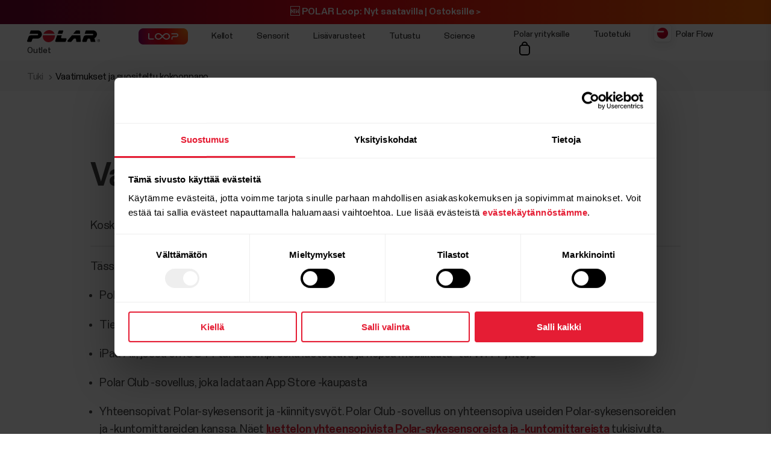

--- FILE ---
content_type: text/html
request_url: https://support.polar.com/fi/support/requirements_and_recommended_setup?product_id=86566&category=getting_started
body_size: 25933
content:
<!DOCTYPE html>









<html lang="fi-FI" class="site-has-promotion">
    <head>
        <meta charset="UTF-8" />
        <meta name="viewport" content="width=device-width, initial-scale=1.0" />
        <meta http-equiv="X-UA-Compatible" content="ie=edge" />
        
        
        
        <meta property="og:image" content="//img/static/common/og_default.jpg" />
        
        <title>Vaatimukset ja suositeltu kokoonpano | Polar Suomi</title>
        <meta property="og:title" content="Vaatimukset ja suositeltu kokoonpano | Polar Suomi" />
        <link rel="preload" href="/font/staff/PolarStaff-VF.woff2" as="font" type="font/woff2" crossorigin>
        
            <link rel="canonical" href="https://support.polar.com/fi/support/requirements_and_recommended_setup" />
        

        
            <meta name="description" content="" />
            <meta property="og:description" content="" />
        
        <link rel="stylesheet" href="/css/frame.css?1769073326333" />

        
    <link rel="stylesheet" href="/css/support.css?1769073326333" />


        
    

  
      
            <link rel="alternate" href="https://support.polar.com/en/support/requirements_and_recommended_setup" hreflang="en" />
            <link rel="alternate" href="https://support.polar.com/es/support/requirements_and_recommended_setup" hreflang="es-ES" />
            <link rel="alternate" href="https://support.polar.com/fi/support/requirements_and_recommended_setup" hreflang="fi-FI" />
            <link rel="alternate" href="https://support.polar.com/it/support/requirements_and_recommended_setup" hreflang="it-IT" />
            <link rel="alternate" href="https://support.polar.com/ja/support/requirements_and_recommended_setup" hreflang="ja-JP" />
            <link rel="alternate" href="https://support.polar.com/zh-hans/support/requirements_and_recommended_setup" hreflang="zh-CN" />
            <link rel="alternate" href="https://support.polar.com/hk-en/support/requirements_and_recommended_setup" hreflang="en-HK" />
            <link rel="alternate" href="https://support.polar.com/ca-en/support/requirements_and_recommended_setup" hreflang="en-CA" />
            <link rel="alternate" href="https://support.polar.com/sg-en/support/requirements_and_recommended_setup" hreflang="en-SG" />
            <link rel="alternate" href="https://support.polar.com/za/support/requirements_and_recommended_setup" hreflang="en-ZA" />
            <link rel="alternate" href="https://support.polar.com/uk-en/support/requirements_and_recommended_setup" hreflang="en-GB" />
            <link rel="alternate" href="https://support.polar.com/us-en/support/requirements_and_recommended_setup" hreflang="en-US" />
            <link rel="alternate" href="https://support.polar.com/de/support/requirements_and_recommended_setup" hreflang="de-DE" />
            <link rel="alternate" href="https://support.polar.com/at-de/support/requirements_and_recommended_setup" hreflang="de-AT" />
            <link rel="alternate" href="https://support.polar.com/ch-de/support/requirements_and_recommended_setup" hreflang="de-CH" />
            <link rel="alternate" href="https://support.polar.com/fr/support/requirements_and_recommended_setup" hreflang="fr-FR" />
            <link rel="alternate" href="https://support.polar.com/ca-fr/support/requirements_and_recommended_setup" hreflang="fr-CA" />
            <link rel="alternate" href="https://support.polar.com/ch-fr/support/requirements_and_recommended_setup" hreflang="fr-CH" />
            <link rel="alternate" href="https://support.polar.com/au-en/support/requirements_and_recommended_setup" hreflang="en-AU" />
            <link rel="alternate" href="https://support.polar.com/be-fr/support/exigences-et-configuration-recommand-e" hreflang="fr-BE" />
            <link rel="alternate" href="https://support.polar.com/mx-es/requirements-and-recommended-setup" hreflang="es-MX" />
            <link rel="alternate" href="https://support.polar.com/co-es/requirements-and-recommended-setup" hreflang="es-CO" />
            <link rel="alternate" href="https://support.polar.com/cr-es/requirements-and-recommended-setup" hreflang="es-CR" />
            <link rel="alternate" href="https://support.polar.com/ar-es/requirements-and-recommended-setup" hreflang="es-AR" />
            <link rel="alternate" href="https://support.polar.com/ae-en/requirements-and-recommended-setup" hreflang="en-AE" />
            <link rel="alternate" href="https://support.polar.com/ru/requirements-and-recommended-setup" hreflang="" />
            <link rel="alternate" href="https://support.polar.com/ie-en/requirements-and-recommended-setup" hreflang="en-IE" />
            <link rel="alternate" href="https://support.polar.com/tw-en/support/requirements_and_recommended_setup" hreflang="en-TW" />



        
            
            <link rel="stylesheet" href="/css/flickity.min.css">
            <link rel="stylesheet" href="/js/lite-yt-embed.css" />
            <link rel="stylesheet" href="/css/shopping-cart.css?1769073326333" />
            
        

        <style></style>

        

        
            <!-- production -->
        
        
        
            
                <script data-cookieconsent="ignore">
  window.dataLayer = window.dataLayer || [];
  function gtag() {
    dataLayer.push(arguments)
  }
  gtag("consent", "default", {
    ad_personalization: "denied",
    ad_storage: "denied",
    ad_user_data: "denied",
    analytics_storage: "denied",
    functionality_storage: "denied",
    personalization_storage: "denied",
    security_storage: "granted",
    wait_for_update: 500
  });
  gtag("set", "ads_data_redaction", true);
  gtag("set", "url_passthrough", false);
</script> 
                

  

  
    
      
    
  

<script>(function(w,d,s,l,i){w[l]=w[l]||[];w[l].push({'gtm.start': new Date().getTime(),event:'gtm.js'});
var f=d.getElementsByTagName(s)[0],j=d.createElement(s),dl=l!='dataLayer'?'&l='+l:'';j.async=true;
j.src='https://www.googletagmanager.com/gtm.js?id='+i+dl;f.parentNode.insertBefore(j,f);
})(window,document,'script','dataLayer','GTM-NHXH32');</script>


                
<script id="Cookiebot" src="https://consent.cookiebot.com/uc.js" data-cbid="fc2c76f1-7b3e-4f37-8e3a-2dd97d6d1e8b" data-blockingmode="auto" data-culture="fi" type="text/javascript"></script>
<script>
function CookiebotCallback_OnAccept() {
  if(Cookiebot.consent.preferences && Cookiebot.consent.marketing && Cookiebot.consent.statistics) {
    window.VWO = window.VWO || [];
    window.VWO.init = window.VWO.init || function(state) { window.VWO.consentState = state; }
    window.VWO.init(1);
  }
}
function CookiebotCallback_OnDecline() {
  window.VWO = window.VWO || [];
  window.VWO.init = window.VWO.init || function(state) { window.VWO.consentState = state; }
  window.VWO.init(3);
}
</script>

                

  

  

  

  

  

  

  
    <!-- Start of polarcare Zendesk Widget script -->
    <script>/*<![CDATA[*/window.zEmbed||function(e,t){var n,o,d,i,s,a=[],r=document.createElement("iframe");window.zEmbed=function(){a.push(arguments)},window.zE=window.zE||window.zEmbed,r.src="javascript:false",r.title="",r.role="presentation",(r.frameElement||r).style.cssText="display: none",d=document.getElementsByTagName("script"),d=d[d.length-1],d.parentNode.insertBefore(r,d),i=r.contentWindow,s=i.document;try{o=s}catch(c){n=document.domain,r.src='javascript:var d=document.open();d.domain="'+n+'";void(0);',o=s}o.open()._l=function(){var o=this.createElement("script");n&&(this.domain=n),o.id="js-iframe-async",o.src=e,this.t=+new Date,this.zendeskHost=t,this.zEQueue=a,this.body.appendChild(o)},o.write('<body onload="document._l();">'),o.close()}("https://assets.zendesk.com/embeddable_framework/main.js","polarcare.zendesk.com");
    /*]]>*/</script>
    <script>
      zE(function() {
        zE.setLocale('fi');
      });
    </script>
    <script type="text/javascript">
      window.zESettings = {
        webWidget: {
          offset: {
            horizontal: '0px',
            vertical: '90px',
            mobile: {
              horizontal: '0px',
              vertical: '220px'
            }
          }
        }
      };
    </script>
    <script>
    zE(function() {
    //Zopim API
    $zopim( function() {
    $zopim.livechat.departments.filter('Asiakaspalvelu');
    $zopim.livechat.concierge.setTitle('Polar Asiakaspalvelu');
    $zopim.livechat.concierge.setName('Polar Asiakaspalvelu');
    $zopim.livechat.window.setTitle("Kuinka voimme auttaa?");
    $zopim.livechat.prechatForm.setGreetings("Jätä meille viesti niin palaamme pian asiaan!");
    $zopim.livechat.departments.filter('');
    $zopim.livechat.departments.setLabel('Valitse osasto');
    $zopim.livechat.theme.reload();
    //End Zopim API
    });
    });
    </script>
    <script>
      zE('webWidget:on', 'chat:departmentStatus', function(dept) {
        if (dept.name === 'Polar chatbot' && dept.status === 'online') {
          zE('webWidget', 'updateSettings', {
            webWidget: {
              chat: {
                departments: {
                  enabled: [''],
                  select: 'Polar chatbot'
    }, }
    } });
        } else if (dept.name === 'Polar chatbot' && dept.status !==
    'online') {
          zE('webWidget', 'updateSettings', {
            webWidget: {
              chat: {
                departments: {
                  enabled: [''],
                  select: 'Asiakaspalvelu'
                },
    } }
    }); }
      });
      </script>

    <!-- End of polarcare Zendesk Widget script -->
  

  

  

  

  

  

  

  

  


            
        

        

    </head>
    <body id="navigation-lock">
    <main>
        
            























        





        





        











    <header class="mobile">
        <div class="main lay-max-xl">
            <nav>
                <div class="home">
                    <a href="https://www.polar.com/fi/" class="logo">
                        
                        <img src="/img/polar-logo.svg" width="122" height="22" alt="Polar">
                        
                    </a>
                </div>
                <div class="menu-bar">
                    
                    
                        
                            <button class="shopping-cart-button js--shopping-cart-trigger">
                                
                                    <img src="/img/icon-shopping-cart.svg" alt="Shopping cart">
                                
                            </button>
                        

                    
                    
                    <span role="button" class="js-toggle-mobile-menu item" data-menu-key="HAMBURGER">
                        
                        <img src="/img/icon-menu-toggle.svg" alt="Navigation" data-menu-key="HAMBURGER">
                        
                    </span>
                </div>
            </nav>
        </div>

        <div class="menu-baseline js-main-menu-toggle">

            <div class="menu-links-mobile js-mobile-menu-content">
                <div class="actions">
                    <span class="close">
                        <img src="/img/icon-close-light.svg" alt="Close">
                    </span>
                </div>
                <div class="primary">
                    
                    
                    <a href="https://www.polar.com/fi/black-weeks" class="js-bw-promo" style="display:none;" data-menu-key="PROMO">
                        <span>🖤 Black Weeks 🖤</span>
                    </a>
                    

                    
                    <a href="https://www.polar.com/fi/loop">
                        <img src="/img/static/loop/common/navigation-logo.png" width="82" height="27" alt="POLAR Loop">
                    </a>
                      
                    
                    
                        <a class="js-outlet-promo" style="display:none;" href="https://www.polar.com/fi/outlet" data-menu-key="OUTLET">Outlet</a>
                    

                    
                        
    <a href="https://www.polar.com/#watches" class="js-open-category" data-source=".js-toggle-watches" data-menu-key="WATCHES">
        <span>Kellot</span><span><img src="/img/icon-caret-open.svg" alt=""></span>
    </a>


                        
    <a href="https://www.polar.com/#sensors" class="js-open-category" data-source=".js-toggle-sensors" data-menu-key="SENSORS">
        <span>Sensorit</span><span><img src="/img/icon-caret-open.svg" alt=""></span>
    </a>


                        
                        
    <a href="https://www.polar.com/#accessories" class="js-open-category" data-source=".js-toggle-accessories" data-menu-key="ACCESSORIES">
        <span>Lisävarusteet</span><span><img src="/img/icon-caret-open.svg" alt=""></span>
    </a>


                        
                        
    <a href="https://www.polar.com/#about-polar" class="js-open-category" data-source=".js-toggle-about" data-menu-key="ABOUT_POLAR">
        <span>Tutustu</span><span><img src="/img/icon-caret-open.svg" alt=""></span>
    </a>


                        
    <a href="https://www.polar.com//en/science" class="js-open-category" data-source=".js-toggle-science" data-menu-key="SCIENCE">
        <span>Science</span><span><img src="/img/icon-caret-open.svg" alt=""></span>
    </a>



                        
                        
                            <a href="https://www.polar.com/fi/business" data-menu-key="POLAR_FOR_BUSINESS"><span>Polar yrityksille</span></a>
                        
                    
                </div>

                
                

                <div class="secondary">
                    <a href="https://flow.polar.com/" data-menu-key="FLOW">Polar Flow</a>
                    <a href="https://support.polar.com/fi" data-menu-key="SUPPORT">
                        Tuotetuki
                    </a>
                    
                    <a href="https://www.polar.com/fi/store-locator" data-menu-key="STORE_LOCATOR">
                        Löydä kauppa
                    </a>
                    
                </div>
                <div class="region">
                    

<select class="js-global-change-region light">
<option  value="en">Global Site</option>
<optgroup label="Europe">
<option  value="at-de">Austria (German)</option>
<option  value="be-nl">Belgium (Dutch)</option>
<option  value="be-fr">Belgium (French)</option>
<option  value="cs">Czech Republic (Czech)</option>
<option  value="gr">Cyprus (English)</option>
<option  value="da">Denmark (Danish)</option>
<option  value="ee">Estonia (Estonian)</option>
<option  value="fi">Finland (Finnish)</option>
<option  value="fr">France (French)</option>
<option  value="de">Germany (German)</option>
<option  value="gr">Greece (English)</option>
<option  value="hu">Hungary (Hungarian)</option>
<option  value="it">Italy (Italian)</option>
<option  value="ie-en">Ireland (English)</option>
<option  value="nl">Netherlands (Dutch) </option>
<option  value="nb">Norway (Norwegian)</option>
<option  value="pl">Poland (Polish)</option>
<option  value="pt">Portugal (Portuguese)</option>
<option  value="cs">Slovakia</option>
<option  value="sl">Slovenia (Slovenian)</option>
<option  value="es">Spain (Spanish)</option>
<option  value="sv">Sweden (Swedish)</option>
<option  value="ch-fr">Switzerland (French)</option>
<option  value="ch-de">Switzerland (German)</option>
<option  value="tr">Turkey (Turkish)</option>
<option  value="uk-en">UK (English)</option>
<option  value="ua">Ukraine (Ukrainian)</option>

</optgroup>

<optgroup label="America">

<option value="ar-es">Argentina (Spanish)</option>
<option value="br">Brazil (Portuguese)</option>
<option value="ca-en">Canada (English)</option>
<option value="ca-fr">Canada (French)</option>
<option value="cl-es">Chile (Spanish)</option>
<option value="co-es">Colombia (Spanish)</option>
<option value="cr-es">Costa Rica (Spanish)</option>
<option value="mx-es">Mexico (Spanish)</option>
<option value="us-en">United States (English)</option>

</optgroup>

<optgroup label="Asia Pacific">

<option value="au-en">Australia (English)</option>
<option value="sg-en">Brunei (English)</option>
<option value="zh-hans">China (Simplified Chinese)</option>
<option value="hk-zh">Hong Kong SAR (Traditional Chinese) </option>
<option value="hk-en">Hong Kong SAR (English) </option>
<option value="in-en">India (English)</option>
<option value="ja">Japan (Japanese) </option>
<option value="sg-en">Malaysia (English)</option>
<option value="nz-en">New Zealand (English)</option>
<option value="sg-en">Philippines (English)</option>
<option value="sg-en">Singapore (English)</option>
<option value="tw-zh">Taiwan Region (Traditional Chinese)</option>
<option value="tw-en">Taiwan Region (English)</option>
<option value="sg-en">Thailand (English)</option>
<option value="sg-en">Vietnam (English)</option>
</optgroup>

<optgroup label="Africa & Middle East">

<option value="he">Israel (Hebrew)</option>
<option value="sa-en">Saudi Arabia (English)</option>
<option value="za">South-Africa (English)</option>
<option value="ae-en">UAE (English)</option>

</optgroup>

</select>


                </div>
            </div>

            <!-- Category menus -->

            <div class="category-menu js-toggle-watches">
                <div class="actions">
                    <div class="panel-head close">
                        <div class="panel-name">Kellot</div>
                        <img src="/img/icon-close-light.svg" alt="Close">
                    </div>
                    <a href="https://www.polar.com/fi/all-watches" data-menu-key="CATEGORY_ALL_WATCHES" class="caret">
                        Katso kaikki
                    </a>
                </div>
                <div class="content">
                    
                    <a href="https://www.polar.com/fi/vantage/m3" data-menu-key="VANTAGE_M3" class="main-product">
                        <img class="js-lazy-image" width="60" height="60" data-src="/img/cms/7e34b7975f27d8c315c9073e221765e1c040a077-5000x5000-160.webp">
                        <span class="name">Polar Vantage M3</span>
                        
                    </a>
                    

                    
                    <a href="https://www.polar.com/fi/grit-x2-pro-titan" data-menu-key="GRIT_X2_PRO_TITAN" class="main-product">
                        <img class="js-lazy-image" width="60" height="60" data-src="/img/cms/41360f00b10926c97095a55ebefc60d0ea3a24dd-2000x2000-160.webp">
                        <span class="name">Polar Grit X2 Pro Titan</span>
                        
                    </a>
                    

                    
                    <a href="https://www.polar.com/fi/grit-x2-pro" data-menu-key="GRIT_X2_PRO" class="main-product">
                        <img class="js-lazy-image" width="60" height="60" data-src="/img/cms/a5850551736801395aef1e77f6f3f57e4c14d319-2000x2000-160.webp">
                        <span class="name">Polar Grit X2 Pro</span>
                        
                    </a>
                    

                    
                    <a href="https://www.polar.com/fi/grit-x2" data-menu-key="GRIT_X2" class="main-product">
                        <img class="js-lazy-image" width="60" height="60" data-src="/img/cms/ce1e6802e59273c914f7fc5c821d1e20651aada9-1000x1000-160.webp">
                        <span class="name">Polar Grit X2</span>
                        <span class="tag">Uusi</span>
                    </a>
                    

                    
                    <a href="https://www.polar.com/fi/vantage/v3" data-menu-key="VANTAGE_V3" class="main-product">
                        <img class="js-lazy-image" width="60" height="60" data-src="/img/cms/ce46bdaced155051416735b7f561fe3fcf80ec14-1000x1000-160.webp">
                        <span class="name">Polar Vantage V3</span>
                        
                    </a>
                    

                    

                    
                    <a href="https://www.polar.com/fi/ignite3" data-menu-key="IGNITE_3" class="main-product">
                        <img class="js-lazy-image" width="60" height="60" data-src="/img/cms/7e2247d8db485ba411c9bcfe660c231e50fbe286-1500x1500-160.webp">
                        <span class="name">Polar Ignite 3</span>
                        
                    </a>
                    
                    
                    <a href="https://www.polar.com/fi/ignite3-braided-yarn" data-menu-key="IGNITE_3_BRAIDED_YARN" class="main-product">
                        <img class="js-lazy-image" width="60" height="60" data-src="/img/cms/7e2247d8db485ba411c9bcfe660c231e50fbe286-1500x1500-160.webp">
                        <span class="name">Polar Ignite 3 Braided Yarn</span>
                        
                    </a>
                    
                    
                    <a href="https://www.polar.com/fi/pacer-pro" data-menu-key="PACER_PRO" class="main-product">
                        <img class="js-lazy-image" width="60" height="60" data-src="/img/cms/58f6d53cd81d59d6264adb53d236b8d2bb5d1c76-1500x1500-160.webp">
                        <span class="name">Polar Pacer Pro</span>
                        
                    </a>
                    
                    
                    <a href="https://www.polar.com/fi/pacer" data-menu-key="PACER" class="main-product">
                        <img class="js-lazy-image" width="60" height="60" data-src="/img/cms/346c7e545f7970d0571e97b33509fd54dbffe56f-1500x1500-160.webp">
                        <span class="name">Polar Pacer</span>
                        
                    </a>
                    
                    
                    <a href="https://www.polar.com/fi/unite" data-menu-key="UNITE" class="main-product">
                        <img class="js-lazy-image" width="60" height="60" data-src="/img/cms/a8b02a6c53de372d2a48fb75028479e89780f0e7-1000x1000-160.webp">
                        <span class="name">Polar Unite</span>
                        
                    </a>
                    

                    
                    <a href="https://www.polar.com/fi/grit-x-series" data-menu-key="GRIT_X_SERIES" class="main-product caret">
                        <span class="name">Grit X ‑sarja</span>
                    </a>
                    
                    
                    <a href="https://www.polar.com/fi/vantage-series" data-menu-key="VANTAGE_SERIES" class="main-product caret">
                        <span class="name">Vantage-sarja</span>
                    </a>
                    
                    
                    <a href="https://www.polar.com/fi/pacer-series" data-menu-key="PACER_SERIES" class="main-product caret">
                        <span class="name">Pacer-sarja</span>
                    </a>
                    
                    
                    <a href="https://www.polar.com/fi/ignite-series" data-menu-key="IGNITE_SERIES" class="main-product caret">
                        <span class="name">Ignite-sarja</span>
                    </a>
                    
                    </div>


                    <div class="content">
                    <h2>Luokat</h2>
                    <div class="sub-links">
                        <a href="https://www.polar.com/fi/running-watches" data-menu-key="RUNNING">
                            Juoksu
                        </a>
                        <a href="https://www.polar.com/fi/fitness-wellness-watches" data-menu-key="FITNESS_&_CROSS_TRAINING">
                            Fitness ja hyvinvointi
                        </a>
                        <a href="https://www.polar.com/fi/cycling-watches-computers" data-menu-key="CYCLING">
                            Pyöräily
                        </a>
                        <a href="https://www.polar.com/fi/outdoor-watches" data-menu-key="OUTDOOR">
                            Ulkoilu
                        </a>
                        <a href="https://www.polar.com/fi/multisport-triathlon-watches" data-menu-key="MULTISPORT_&_TRIATHLON">
                            Multisport ja triathlon
                        </a>
                    </div>
                    </div>
            </div>



            <div class="category-menu js-toggle-sensors">
                
                <div class="actions">
                    <div class="panel-head close">
                        <div class="panel-name">Aktiivisuusrannekkeet</div>
                        <img src="/img/icon-close-light.svg" alt="Close">
                    </div>
                    <a href="https://www.polar.com/fi/smart-bands" data-menu-key="CATEGORY_SMART_BANDS" class="caret">
                        Katso kaikki
                    </a>
                </div>                
                <div class="content">
                    <a href="https://www.polar.com/fi/loop" data-menu-key="LOOP" class="main-product">
                        <img class="mr" width="60" height="60" src="/img/cms/a4d126ef85b36ae22c53b55d2a1267c19716d121-1500x1500-160.webp">
                        <span class="name">POLAR Loop</span>
                    </a>
                </div>
                

                <div class="content">
                     <h2>Sensorit</h2>
                    
                    <a href="https://www.polar.com/fi/products/accessories/polar-verity-sense" data-menu-key="VERITY_SENSE" class="main-product">
                        <img class="mr" width="60" height="60" src="/img/cms/1e02d484d6b015caaac4010771985b02c098e444-1500x1500-160.webp">
                        <span class="name">Polar Verity Sense</span>
                    </a>
                    
                    
                    <a href="https://www.polar.com/fi/sensors/h10-heart-rate-sensor" data-menu-key="H10" class="main-product">
                        <img class="mr" width="60" height="60" src="/img/cms/79ef43c2b6d0152ba9eb0a56ee047ba915743567-1000x1000-160.webp">
                        <span class="name">Polar H10</span>
                    </a>
                    
                    
                    <a href="https://www.polar.com/fi/sensors/h9-heart-rate-sensor" data-menu-key="H9" class="main-product">
                        <img class="mr" width="60" height="60" src="/img/cms/952b5bb2e84565dab68917628209026563982f72-4096x1894-160.webp">
                        <span class="name">Polar H9</span>
                    </a>
                    
                    
                    <a href="https://www.polar.com/fi/sensors/oh1-optical-heart-rate-sensor" data-menu-key="OH1" class="main-product">
                        <img class="mr" width="60" height="60" src="/img/cms/fbeec2356ea34b3533a130e7cb21df1846ea4260-600x600-160.webp">
                        <span class="name">Polar OH1+</span>
                    </a>
                    

                    

                </div>
                <div class="content">
                    
                        <h2>Hevosen sykemittarit</h2>
                        <div class="sub-links">
                            
                            <a href="https://www.polar.com/fi/products/horse-heart-rate-monitors/polar-equine-healthcheck" data-menu-key="EQUINE_HEALTH_CHECK">
                                Equine HealthCheck
                            </a>
                            

                            
                            <a href="https://www.polar.com/fi/products/horse-heart-rate-monitors/polar-equine-heart-rate-monitor-for-riding" data-menu-key="EQUINE_HR_MONITOR">
                                Equine-sykemittari ratsastukseen
                            </a>
                            

                            
                            <a href="https://www.polar.com/fi/products/horse-heart-rate-monitors/polar-equine-heart-rate-monitor-for-trotters" data-menu-key="EQUINE_HR_MONITOR_TROTTING">
                                Equine-sykemittari ravihevosille
                            </a>
                            

                            
                            <a href="https://www.polar.com/fi/products/horse-heart-rate-monitors/polar-equine-belt-for-riding" data-menu-key="EQUINE_BELT_RIDING">
                                Equine-kiinnitysvyö ratsastukseen
                            </a>
                            

                            
                            <a href="https://www.polar.com/fi/products/horse-heart-rate-monitors/polar-equine-belt-for-trotters" data-menu-key="EQUINE_BELT_TROTTERS">
                                Equine-kiinnitysvyö ravihevosille
                            </a>
                            
                        </div>
                    

                </div>
            </div>
            <div class="category-menu js-toggle-accessories">
                <div class="actions">
                    <div class="panel-head close">
                        <div class="panel-name">Lisävarusteet</div>
                        <img src="/img/icon-close-light.svg" alt="Close">
                    </div>
                    <a href="https://www.polar.com/fi/all-accessories" data-menu-key="CATEGORY_ALL_ACCESSORIES" class="caret">
                        Katso kaikki
                    </a>
                </div>

                <div class="content">

                    <div class="sub-links">
                        <a href="https://www.polar.com/fi/accessories-wristbands" data-menu-key="ACCESSORIES_WRISTBANDS" class="main-product">
                            <img class="mr" width="60" height="60" src="/img/cms/8ab5f143bb7e9794e7417edcc95b548f8fdd08d1-600x600-160.webp">
                            <span class="name">Rannekkeet</span>
                        </a>
                        <a href="https://www.polar.com/fi/accessories-straps" data-menu-key="ACCESSORIES_STRAPS" class="main-product">
                            <img class="mr" width="60" height="60" src="/img/cms/df365324210443e73113d6d0bff733e216a2a8a9-1500x1500-160.webp">
                            <span class="name">Kiinnitysvyöt</span>
                        </a>
                        <a href="https://www.polar.com/fi/accessories-power-cables" data-menu-key="ACCESSORIES_CHARGERS" class="main-product">
                            <img class="mr" width="60" height="60" src="/img/cms/dd442ea0077bce6a7186ca946a9f1aaa5a479dc6-600x600-160.webp">
                            <span class="name">Lataus ja kaapelit</span>
                        </a>
                        <a href="https://www.polar.com/fi/accessories-mounts-adapters" data-menu-key="ACCESSORIES_ADAPTERS" class="main-product">
                            <img class="mr" width="60" height="60" src="/img/cms/9a3ce18d9b2d27d8acde923962067d04d0ced201-600x600-160.webp">
                            <span class="name">Pidikkeet ja adapterit</span>
                        </a>
                    </div>

                </div>
            </div>

           <div class="category-menu js-toggle-about">

                <div class="actions">
                    <div class="panel-head close">
                        <div class="panel-name">Tutustu</div>
                        <img src="/img/icon-close-light.svg" alt="Close">
                    </div>
                </div>

                <div class="content">
                    <a href="https://www.polar.com/fi/about_polar/who_we_are" data-menu-key="WHO_WE_ARE" class="main-product">
                        <span class="name">Tietoa Polarista</span>
                    </a>
                    <a href="https://www.polar.com/fi/explore/elixir" data-menu-key="ELIXIR" class="main-product">
                        <span class="name">Polar Elixir™</span>
                    </a>

                    <a href="https://www.polar.com/fi/flow" data-menu-key="POLAR_FLOW" class="main-product">
                        <span class="name">Polar Flow</span>
                    </a>

                    
                    <a href="https://www.polar.com/fi/fitness-program" data-menu-key="FITNESS_PROGRAM" class="main-product">
                        <span class="name">Polar Kunto-ohjelma</span>
                        <span class="tag">Uusi</span>
                    </a>
                    

                    <a href="https://www.polar.com/fi/bonus-packs" data-menu-key="BONUS_PACKS" class="main-product">
                        <span class="name">Bonuspaketit</span>
                    </a>

                    <a href="https://www.polar.com/fi/software-update" data-menu-key="SOFTWARE_RELEASES" class="main-product">
                        <span class="name">Ohjelmistojulkaisut</span>
                    </a>

                    <a href="https://www.polar.com/fi/compatible-apps" data-menu-key="COMPATIBLE_APPS" class="main-product">
                        <span class="name">Yhteensopivat sovellukset</span>
                    </a>

                    <a href="https://www.polar.com/fi/developers" data-menu-key="DEVELOPERS" class="main-product">
                        <span class="name">Kehittäjät</span>
                    </a>

                    
                        <a href="https://www.polar.com/fi/sustainability" data-menu-key="SUSTAINABILITY" class="main-product">
                            <span class="name">Vastuullisuus</span>
                        </a>
                    

                    
                    <a href="https://www.polar.com/en/careers" data-menu-key="CAREERS" class="main-product">
                        <span class="name">Työpaikat</span>
                    </a>
                    
                    <a target="_blank" href="https://www.polar.com/blog/" data-menu-key="BLOG" class="main-product">
                        <span class="name">Blogi</span>
                    </a>
                    
                    <a href="https://www.polar.com/en/journal" data-menu-key="JOURNAL" class="main-product">
                        <span class="name">Journal</span>
                    </a>
                    <a href="https://www.polar.com/en/guides" data-menu-key="GUIDES" class="main-product">
                        <span class="name">Guides</span>
                    </a>
                    
                </div>
            </div>

            <div class="category-menu js-toggle-science">
            <div class="actions">
                <div class="panel-head close">
                    <div class="panel-name">Science</div>
                    <img src="/img/icon-close-light.svg" alt="Close">
                </div>
            </div>
            <div class="content">

                <a href="https://www.polar.com/en/science" class="main-product" data-menu-key="RESEARCH_CENTER">
                    <span class="name">Polar Research Center</span>
                </a>

                <a href="https://www.polar.com/fi/smart-coaching" class="main-product" data-menu-key="SMART_COACHING">
                    <span class="name">Smart Coaching</span>
                </a>
                
                <a target="_blank" href="https://www.polar.com/fi/foundation" data-menu-key="SCIENCE_FOUNDATION" class="main-product">
                    <span class="name">Tiedesäätiö</span>
                </a>
                

            </div>
        </div>
        

        </div>

    <div class="menu-overlay-mask"></div>
    </header>





        
    <header class="desktop">

        
        <div class="global js-loop-promo">
                <div class="promo-section loop-promotion">
                    <a href="https://www.polar.com/fi/loop">🆕 POLAR Loop: Nyt saatavilla | Ostoksille > </a>
                </div>
        </div>
        

        
        <div class="global js-shop-notification" style="display:none;">
                <div class="promo-section ">
                    <a href="https://status.polar.com/">Pahoittelut! Verkkokauppa ei juuri nyt ole käytössä suunnitellun huollon takia. Voit seurata huoltokatkon edistymistä osoitteessa https://status.polar.com/. </a>
                </div>
        </div>
        

        
        <div class="global js-bw-promo" style="display:none;">
                <div class="promo-section  ">
                    <a href="https://www.polar.com/fi/black-weeks">🖤 BLACK WEEKS ‑ALE ON KÄYNNISSÄ 🖤 Jopa 43 % alennusta | Ostoksille > </a>
                </div>
        </div>
        

        <div class="primary">
            <div class="lay-max-xl sections">
                <nav role="navigation">
                    <a href="https://www.polar.com/fi/" class="logo">
                        
                        <img src="/img/polar-logo.svg" width="122" height="22" alt="Polar">
                        
                    </a>

                    
                    <a href="https://www.polar.com/fi/loop">
                        <img src="/img/static/loop/common/navigation-logo.png" width="82" height="27" alt="POLAR Loop">
                    </a>
                      

                    
                        <a href="https://www.polar.com/fi/#watches" class="js-trigger-sidebar-menu expand-link" data-menu-key="WATCHES" data-paneltarget="watches">
                            Kellot
                        </a>
                        <a href="https://www.polar.com/fi/#sensors" class="js-trigger-sidebar-menu expand-link" data-menu-key="SENSORS" data-paneltarget="sensors">
                            Sensorit
                        </a>
                        <a href="https://www.polar.com/fi/#accessories" class="js-trigger-sidebar-menu expand-link" data-menu-key="ACCESSORIES"  data-paneltarget="accessories">
                            Lisävarusteet
                        </a>

                        <a href="https://www.polar.com/fi/#about-polar" class="js-trigger-sidebar-menu expand-link" data-menu-key="ABOUT_POLAR" data-paneltarget="about">
                            Tutustu
                        </a>

                        <a class="js-trigger-sidebar-menu expand-link" href="https://www.polar.com/en/science" data-menu-key="SCIENCE" data-paneltarget="science-panel">
                            Science
                        </a>
                        
                            <a class="js-outlet-promo" style="display:none;" href="https://www.polar.com/fi/outlet" data-menu-key="OUTLET">Outlet</a>
                        
                        
                    
                </nav>
                <nav role="navigation">
                    
                            <a href="https://www.polar.com/fi/business" class="out-link" data-menu-key="POLAR_FOR_BUSINESS">
                                Polar yrityksille
                            </a>
                    
                    <a href="https://support.polar.com/fi" class="out-link" target="_blank" data-menu-key="SUPPORT">
                        Tuotetuki
                    </a>
                    <a href="https://flow.polar.com" target="_blank" class="flow-icon out-link" data-menu-key="FLOW">
                        Polar Flow
                    </a>
                    
                    

                    

                        

                            <button class="shopping-cart-button js--shopping-cart-trigger" aria="Ostoskori">
                                
                                    <img src="/img/icon-shopping-cart.svg" alt="Ostoskori">
                                
                            </button>

                        

                    


                </nav>
            </div>
        </div>
        </header>
        <!-- Primary desktop nav end -->
        <!-- Hover panels start-->
        <section id="desktop-product-panel">
        <div tabindex="0" class="product-panel js-product-panel-menu" data-panel="watches">
        
<button type="button" tabindex="0" class="js-product-panel-area" aria-label="Sulje"></button>

            <div class="panel-heading">
                <img src="/img/polar-logo.svg" width="122" height="22" alt="Polar">
                <button aria-label='Sulje' type="button" class="close js-close-desktop-panel"></button>
            </div>

            <div class="content">

                <div class="main-category-link">
                    <span>Kellot</span>
                    <a href="https://www.polar.com/fi/all-watches" data-menu-key="CATEGORY_ALL_WATCHES">Katso kaikki</a>
                </div>
                
    
        <a href="https://www.polar.com/fi/vantage/m3" class="js-data-menu-hover" data-menu-key="VANTAGE_M3" data-producthover="vantage_m3">
            <span>Vantage M3</span>
            
        </a>
    

                
    
        <a href="https://www.polar.com/fi/grit-x2-pro-titan" class="js-data-menu-hover" data-menu-key="GRIT_X2_PRO_TITAN" data-producthover="grit_x2_pro_titan">
            <span>Grit X2 Pro Titan</span>
            
        </a>
    

                
    
        <a href="https://www.polar.com/fi/grit-x2-pro" class="js-data-menu-hover" data-menu-key="GRIT_X2_PRO" data-producthover="grit_x2_pro">
            <span>Grit X2 Pro</span>
            
        </a>
    

                
    
        <a href="https://www.polar.com/fi/grit-x2" class="js-data-menu-hover" data-menu-key="GRIT_X2" data-producthover="grit_x2">
            <span>Grit X2</span>
            
                <span class="inline-note">Uusi</span>
            
        </a>
    

                
    
        <a href="https://www.polar.com/fi/vantage/v3" class="js-data-menu-hover" data-menu-key="VANTAGE_V3" data-producthover="vantage_v3">
            <span>Vantage V3</span>
            
        </a>
    


                

                
    
        <a href="https://www.polar.com/fi/ignite3" class="js-data-menu-hover" data-menu-key="IGNITE_3" data-producthover="ignite3">
            <span>Ignite 3</span>
            
        </a>
    


                
                    
    
        <a href="https://www.polar.com/fi/ignite3-braided-yarn" class="js-data-menu-hover" data-menu-key="IGNITE_3_BRAIDED_YARN" data-producthover="ignite3_braided_yarn">
            <span>Ignite 3 Braided Yarn</span>
            
        </a>
    

                

                
    
        <a href="https://www.polar.com/fi/pacer-pro" class="js-data-menu-hover" data-menu-key="PACER_PRO" data-producthover="pacerpro">
            <span>Pacer Pro</span>
            
        </a>
    

                
    
        <a href="https://www.polar.com/fi/pacer" class="js-data-menu-hover" data-menu-key="PACER" data-producthover="pacer">
            <span>Pacer</span>
            
        </a>
    

                
    
        <a href="https://www.polar.com/fi/unite" class="js-data-menu-hover" data-menu-key="UNITE" data-producthover="unite">
            <span>Unite</span>
            
        </a>
    


                <div class="category-link">
                
                    
    
        <a href="https://www.polar.com/fi/grit-x-series" class="js-data-menu-hover" data-menu-key="GRIT_X_SERIES" data-producthover="series_grit_x">
            <span>Grit X ‑sarja</span>
            
        </a>
    

                
                
                    
    
        <a href="https://www.polar.com/fi/vantage-series" class="js-data-menu-hover" data-menu-key="VANTAGE_SERIES" data-producthover="series_vantage">
            <span>Vantage-sarja</span>
            
        </a>
    

                
                
                    
    
        <a href="https://www.polar.com/fi/pacer-series" class="js-data-menu-hover" data-menu-key="PACER_SERIES" data-producthover="series_pacer">
            <span>Pacer-sarja</span>
            
        </a>
    

                
                
                    
    
        <a href="https://www.polar.com/fi/ignite-series" class="js-data-menu-hover" data-menu-key="IGNITE_SERIES" data-producthover="series_ignite">
            <span>Ignite-sarja</span>
            
        </a>
    

                
                </div>


                
                

                <p class="subtitle">Luokat</p>

                
                <div class="category-link">
                <a href="https://www.polar.com/fi/running-watches" data-menu-key="RUNNING">
                    Juoksu
                </a>

                <a href="https://www.polar.com/fi/fitness-wellness-watches" data-menu-key="FITNESS_&_CROSS_TRAINING">
                    Fitness ja hyvinvointi
                </a>

                <a href="https://www.polar.com/fi/cycling-watches-computers" data-menu-key="CYCLING">
                    Pyöräily
                </a>

                <a href="https://www.polar.com/fi/outdoor-watches" data-menu-key="OUTDOOR">
                    Ulkoilu
                </a>

                <a href="https://www.polar.com/fi/multisport-triathlon-watches" data-menu-key="MULTISPORT_&_TRIATHLON">
                    Multisport ja triathlon
                </a>
                </div>
            </div>


        
<button type="button" tabindex="0" class="js-product-panel-area" aria-label="Sulje"></button>

        </div>


        <div tabindex="0" class="product-panel js-product-panel-menu" data-panel="sensors">
        
<button type="button" tabindex="0" class="js-product-panel-area" aria-label="Sulje"></button>

            <div class="panel-heading">
                <img src="/img/polar-logo.svg" width="122" height="22" alt="Polar">
                <button aria-label='[simple_text:COMMON_CTA/CTA_CLOSE]' type="button" class="close js-close-desktop-panel"></button>
            </div>

            <div class="content">

                
                <div class="main-category-link">
                    <span>Aktiivisuusrannekkeet</span>
                    <a href="https://www.polar.com/fi/smart-bands" data-menu-key="CATEGORY_SMART_BANDS">Katso kaikki</a>
                </div>

                
    
        <a href="https://www.polar.com/fi/loop" class="js-data-menu-hover" data-menu-key="LOOP" data-producthover="loop">
            <span>POLAR Loop</span>
            
                <span class="inline-note">Uusi</span>
            
        </a>
    

                

                <div class="main-category-link">
                    <span>Sensorit</span>
                </div>

                
    
        <a href="https://www.polar.com/fi/products/accessories/polar-verity-sense" class="js-data-menu-hover" data-menu-key="VERITY_SENSE" data-producthover="verity">
            <span>Polar Verity Sense</span>
            
        </a>
    

                
    
        <a href="https://www.polar.com/fi/sensors/h10-heart-rate-sensor" class="js-data-menu-hover" data-menu-key="H10" data-producthover="h10">
            <span>H10-sensori</span>
            
        </a>
    

                
    
        <a href="https://www.polar.com/fi/sensors/h9-heart-rate-sensor" class="js-data-menu-hover" data-menu-key="H9" data-producthover="h9">
            <span>H9-sensori</span>
            
        </a>
    

                
                
    
        <a href="https://www.polar.com/fi/sensors/oh1-optical-heart-rate-sensor" class="js-data-menu-hover" data-menu-key="OH1" data-producthover="oh1">
            <span>Polar OH1+</span>
            
        </a>
    

                
                

                
                    <p class="subtitle">Hevosen sykemittarit</p>
                    <div class="category-link">
                        
                            <a href="https://www.polar.com/fi/products/horse-heart-rate-monitors/polar-equine-healthcheck">
                                Equine HealthCheck
                            </a>
                        

                        
                        <a href="https://www.polar.com/fi/products/horse-heart-rate-monitors/polar-equine-heart-rate-monitor-for-riding">
                            Equine-sykemittari ratsastukseen
                        </a>
                        

                        
                        <a href="https://www.polar.com/fi/products/horse-heart-rate-monitors/polar-equine-heart-rate-monitor-for-trotters">
                            Equine-sykemittari ravihevosille
                        </a>
                        

                        
                        <a href="https://www.polar.com/fi/products/horse-heart-rate-monitors/polar-equine-belt-for-riding">
                            Equine-kiinnitysvyö ratsastukseen
                        </a>
                        

                        
                        <a href="https://www.polar.com/fi/products/horse-heart-rate-monitors/polar-equine-belt-for-trotters">
                            Equine-kiinnitysvyö ravihevosille
                        </a>
                        
                    </div>
                

            </div>
        
<button type="button" tabindex="0" class="js-product-panel-area" aria-label="Sulje"></button>

        </div>

        <div tabindex="0" class="product-panel js-product-panel-menu" data-panel="accessories">
        
<button type="button" tabindex="0" class="js-product-panel-area" aria-label="Sulje"></button>

            <div class="panel-heading">
                <img src="/img/polar-logo.svg" width="122" height="22" alt="Polar">
                <button aria-label='[simple_text:COMMON_CTA/CTA_CLOSE]' type="button" class="close js-close-desktop-panel"></button>
            </div>

            <div class="content">

                <div class="main-category-link">
                    <span>Lisävarusteet</span>
                    <a href="https://www.polar.com/fi/all-accessories" data-menu-key="CATEGORY_ALL_ACCESSORIES">Katso kaikki</a>
                </div>

                
    
        <a href="https://www.polar.com/fi/accessories-wristbands" class="js-data-menu-hover" data-menu-key="ACCESSORIES_WRISTBANDS" data-producthover="wristbands">
            <span>Rannekkeet</span>
            
        </a>
    

                
    
        <a href="https://www.polar.com/fi/accessories-straps" class="js-data-menu-hover" data-menu-key="ACCESSORIES_STRAPS" data-producthover="straps">
            <span>Kiinnitysvyöt </span>
            
        </a>
    

                
    
        <a href="https://www.polar.com/fi/accessories-power-cables" class="js-data-menu-hover" data-menu-key="ACCESSORIES_CHARGERS" data-producthover="chargers">
            <span>Laturit ja kaapelit</span>
            
        </a>
    

                
    
        <a href="https://www.polar.com/fi/accessories-mounts-adapters" class="js-data-menu-hover" data-menu-key="ACCESSORIES_ADAPTERS" data-producthover="adapters">
            <span>Pidikkeet ja adapterit</span>
            
        </a>
    

            </div>
        
<button type="button" tabindex="0" class="js-product-panel-area" aria-label="Sulje"></button>

        </div>

        <div class="hover-panel">

            
    <div class="product" data-swapproduct="vantage_m3">
        <div>
            <p class="product-title">Polar Vantage M3</p>
            <p>Haluat tyylikkään ja tehokkaan älykellon, joka on kuitenkin sporttinen, kompakti ja kestävä. Haluat treenata kovempaa ja kokea enemmän, mutta palautua nopeammin ja nukkua paremmin. Haluat ammattitason seurannan treeneihisi mutta lifestyle-ominaisuudet arkesi tueksi. Haluat Polar Vantage M3 ‑urheilukellon – se on monipuolisen urheilijan valinta.</p>
        </div>
        <div><img data-src="/img/cms/7b435874ce0b2422d4aa08a9ee8989c919367702-5000x5000-500.png" class="js-lazy-image" alt=""></div>
    </div>


            
    <div class="product" data-swapproduct="grit_x2_pro_titan">
        <div>
            <p class="product-title">Polar Grit X2 Pro Titan</p>
            <p>Polar Grit X2 Pro Titan on kestävä premium-urheilukello, jossa on AMOLED-safiirilasinäyttö ja titaanikehys. Sen edistykselliset navigointi- ja urheiluominaisuudet kannustavat tutkimaan sekä ympäröivää maailmaa että oman suorituskyvyn rajoja.</p>
        </div>
        <div><img data-src="/img/cms/497197e01bf4f58e84bfe4aac82ed1870bc87dea-2000x2000-500.png" class="js-lazy-image" alt=""></div>
    </div>


            
    <div class="product" data-swapproduct="grit_x2_pro">
        <div>
            <p class="product-title">Polar Grit X2 Pro</p>
            <p>Polar Grit X2 Pro on kestävä premium-urheilukello, jossa on AMOLED-safiirilasinäyttö. Sen edistykselliset navigointi- ja urheiluominaisuudet kannustavat tutkimaan sekä ympäröivää maailmaa että oman suorituskyvyn rajoja.</p>
        </div>
        <div><img data-src="/img/cms/72074e7e8b507e16d9946e64c0039349b72a21b4-2000x2000-500.png" class="js-lazy-image" alt=""></div>
    </div>


            
    <div class="product" data-swapproduct="grit_x2">
        <div>
            <p class="product-title">Polar Grit X2</p>
            <p>Polar Grit X2 on kompakti ja lujatekoinen outdoor-kello, joka on tukenasi niin suurissa seikkailuissa kuin jokapäiväisissä hetkissä.  Sen edistykselliset treeniominaisuudet, AMOLED-kosketusnäyttö safiirilasilla, tarkka navigointi ja värikartat on suunniteltu sulautumaan saumattomasti osaksi elämää missä ikinä liikutkin.</p>
        </div>
        <div><img data-src="/img/cms/d1bdce2b5d363e7a14f75a2e6c042515c18c0334-1000x1000-500.png" class="js-lazy-image" alt=""></div>
    </div>


            
    <div class="product" data-swapproduct="vantage_v3">
        <div>
            <p class="product-title">Polar Vantage V3</p>
            <p>Monipuoliset biomittauslaitteet, AMOLED-näyttö, kaksitaajuus GPS, kartat ja markkinoiden kattavin treeni- ja palautumistyökalujen valikoima. Polar Vantage V3 ‑urheilukello on valmis maailmanluokan suorituksiin.</p>
        </div>
        <div><img data-src="/img/cms/7ec8aa449e2d7f795b511946ff4862b156943d76-2000x2000-500.png" class="js-lazy-image" alt=""></div>
    </div>


            

            
    <div class="product" data-swapproduct="ignite3">
        <div>
            <p class="product-title">Polar Ignite 3</p>
            <p>Polar Ignite 3 on tyylikäs hyvinvointi- ja fitnesskello, jonka avulla voit elää energisempää elämää. Se seuraa untasi, aktiivisuuttasi ja sykettäsi antaakseen juuri sinulle räätälöityä opastusta.</p>
        </div>
        <div><img data-src="/img/cms/3565a4b99573a157218434ce59a6127b632b81a4-1500x1500-500.png" class="js-lazy-image" alt=""></div>
    </div>


            
    <div class="product" data-swapproduct="ignite3_braided_yarn">
        <div>
            <p class="product-title">Polar Ignite 3 Braided Yarn</p>
            <p>Polar Ignite 3 Braided Yarn on tyylikäs fitness- ja hyvinvointikello, joka tuo elämääsi lisävirtaa. Se seuraa untasi, aktiivisuuttasi ja sykettäsi antaakseen juuri sinulle räätälöityä opastusta. Kankainen ranneke on pehmeä, kevyt ja äärimmäisen mukava.</p>
        </div>
        <div><img data-src="/img/cms/45ac65b6d0350e90a0bf924b14ff794b5fe0e113-1567x1567-500.png" class="js-lazy-image" alt=""></div>
    </div>


            
    <div class="product" data-swapproduct="pacerpro">
        <div>
            <p class="product-title">Polar Pacer Pro</p>
            <p>Polar Pacer Pro on huippukevyt uuden sukupolven urheilukello, jossa on integroitu ilmanpainemittari ja edistyksellisiä treeniominaisuuksia juoksun taloudellisuuden, treenien ja suorituskyvyn parantamiseen.</p>
        </div>
        <div><img data-src="/img/cms/127eeeca558d0fefccf47f5b576d9b46a94c9656-1500x1500-500.png" class="js-lazy-image" alt=""></div>
    </div>


            
    <div class="product" data-swapproduct="pacer">
        <div>
            <p class="product-title">Polar Pacer</p>
            <p>Urheilu on yksinkertaista – miksi tehdä siitä monimutkaista?
Polar Pacer on pelkistetty urheilukello, jossa on kaikki urheiluun tarvittavat perustoiminnot sekä treeni-, uni- ja palautumistyökaluja, jotka auttavat treenaamaan entistä paremmin.</p>
        </div>
        <div><img data-src="/img/cms/477348af59517698dc143e868576efd1d3e988d8-1500x1500-500.png" class="js-lazy-image" alt=""></div>
    </div>


            
    <div class="product" data-swapproduct="v2">
        <div>
            <p class="product-title">Polar Vantage V2</p>
            <p>Minimalistisen muotoilun, innovatiivisen teknologian sekä älykkäiden treeni- ja palautumistyökalujen tehokas yhdistelmä tekevät Polar Vantage V2:sta tähän asti mahtavimman urheilukellomme.</p>
        </div>
        <div><img data-src="/img/cms/49fdbc162cde5deb360e78cea8b2e0856f35234d-1000x1000-500.png" class="js-lazy-image" alt=""></div>
    </div>


            
    <div class="product" data-swapproduct="gxp">
        <div>
            <p class="product-title">Polar Grit X Pro</p>
            <p>Armeijatason kestävyys, safiirilasi ja erinomainen akun kesto – tämä kello tarjoaa käyttöösi uusia navigointityökaluja, jatkuvasti päällä olevia outdoor-ominaisuuksia sekä Polarin huipputason treeniominaisuuksia.</p>
        </div>
        <div><img data-src="/img/cms/f20d4c80b68e598bbad433b1454f070a2f57e214-1000x1000-500.png" class="js-lazy-image" alt=""></div>
    </div>


            
    <div class="product" data-swapproduct="m2">
        <div>
            <p class="product-title">Polar Vantage M2</p>
            <p>Polar Vantage M2 on suunniteltu toimimaan kaikkein kovimmissakin treeneissä. Alan johtava teknologia auttaa sinua saavuttamaan tavoitteesi ja nousemaan takaisin kehään entistä vahvempana. For that athlete attitude.</p>
        </div>
        <div><img data-src="/img/cms/51dc407a1a0513f26e4d3214019bb6cb75cde803-1500x1500-500.png" class="js-lazy-image" alt=""></div>
    </div>


            
    <div class="product" data-swapproduct="i2">
        <div>
            <p class="product-title">Polar Ignite 2</p>
            <p>Etsitkö tyylikästä, helppokäyttöistä ja älykästä fitnesskelloa? Polar Ignite 2 täyttää kaikki kolme toivettasi. Monipuolinen ja loistavilla ominaisuuksilla varustettu kello on täydellinen kumppani kaikkiin urheilulajeihin ja elämäntapoihin.</p>
        </div>
        <div><img data-src="/img/cms/f548c014c98d3d88ac2c0cae2daaab5cc5e04cd0-1000x1000-500.png" class="js-lazy-image" alt=""></div>
    </div>


            
    <div class="product" data-swapproduct="i">
        <div>
            <p class="product-title">Polar Ignite</p>
            <p>Polar Ignite on vedenkestävä fitnesskello, jossa on edistyksellinen sykkeenmittaus ranteesta ja integroitu GPS. Se antaa kattavan kuvan päivästäsi ja opastaa sinua kohti tasapainoisempaa elämää.</p>
        </div>
        <div><img data-src="/img/cms/d583100e24c488be54f379443eac5e832213ad96-1000x1000-500.png" class="js-lazy-image" alt=""></div>
    </div>


            
    <div class="product" data-swapproduct="u">
        <div>
            <p class="product-title">Polar Unite</p>
            <p>Yksinkertaisen kaunis kello, jossa on henkilökohtainen treeniopastus, ympärivuorokautinen sykkeen ja aktiivisuuden seuranta sekä automaattinen unen ja palautumisen seuranta.</p>
        </div>
        <div><img data-src="/img/cms/81188b2b0b6ac8782c23baea23b09969b4056a66-1000x1000-500.png" class="js-lazy-image" alt=""></div>
    </div>


            
    <div class="product" data-swapproduct="vv">
        <div>
            <p class="product-title">Polar Vantage V</p>
            <p></p>
        </div>
        <div><img data-src="/img/cms/538b30972f18436f50f2112cecb5820fdda3e7c7-1500x1500-500.png" class="js-lazy-image" alt=""></div>
    </div>


            
    <div class="product" data-swapproduct="vm">
        <div>
            <p class="product-title">Polar Vantage M</p>
            <p>Monipuolinen multisport- ja GPS-juoksukello jokaiselle, joka haluaa rikkoa ennätyksensä. Polar Vantage M on ohut ja kevyt treenikumppani, joka antaa käyttöösi kaikki tarvittavat tiedot suorituksesi parantamiseen.</p>
        </div>
        <div><img data-src="/img/cms/a04fafb4ac7ba49fcbcf21069f128d877fa77c96-1500x1500-500.png" class="js-lazy-image" alt=""></div>
    </div>



            
    <div class="product" data-swapproduct="gx">
        <div>
            <p class="product-title">Polar Grit X</p>
            <p>Outdoor-multisportkello lujatekoisella mutta kevyellä rakenteella, erinomaisella akun kestolla ja armeijatason kestävyydellä on tehty ulkonaliikkujille, jotka treenaavat mieluummin poluilla kuin teillä.</p>
        </div>
        <div><img data-src="/img/cms/7b34eaf0cbdd89c19025ffd4fec6ed6d48d80829-1000x1000-500.png" class="js-lazy-image" alt=""></div>
    </div>


            
    <div class="product" data-swapproduct="m430">
        <div>
            <p class="product-title">Polar M430</p>
            <p>GPS-juoksukello, jossa on sykkeenmittaus ranteesta, edistykselliset juoksuominaisuudet ja Polar-juoksuohjelma: Polar M430 on huippuluokan juoksukello hänelle, joka haluaa saavuttaa enemmän.</p>
        </div>
        <div><img data-src="/img/cms/f1c8a2eb97fb0d195e1b3aafec8fe955ae6b36ab-1000x1025-500.png" class="js-lazy-image" alt=""></div>
    </div>


            
    <div class="product" data-swapproduct="verity">
        <div>
            <p class="product-title">Polar Verity Sense</p>
            <p>Jos liikkumisen vapaus on sinulle tärkeintä, valintasi on joka lajiin sopiva Polar Verity Sense.</p>
        </div>
        <div><img data-src="/img/cms/1e02d484d6b015caaac4010771985b02c098e444-1500x1500-500.png" class="js-lazy-image" alt=""></div>
    </div>


            
    <div class="product" data-swapproduct="h10">
        <div>
            <p class="product-title">Polar H10</p>
            <p>Tämä on Polarin kaikkien aikojen tarkin sykesensori, joita pidetään laajasti langattoman sykkeen mittauksen kultaisena standardina.</p>
        </div>
        <div><img data-src="/img/cms/79ef43c2b6d0152ba9eb0a56ee047ba915743567-1000x1000-500.png" class="js-lazy-image" alt=""></div>
    </div>


            
    <div class="product" data-swapproduct="h9">
        <div>
            <p class="product-title">Polar H9</p>
            <p>Luotettava ja korkealaatuinen sykevyö Bluetooth® ja ANT+-yhteydellä arjen treeneihin. Pysy yhteydessä ja liikkeessä.</p>
        </div>
        <div><img data-src="/img/cms/952b5bb2e84565dab68917628209026563982f72-4096x1894-500.png" class="js-lazy-image" alt=""></div>
    </div>


            
    <div class="product" data-swapproduct="oh1">
        <div>
            <p class="product-title">Polar OH1+</p>
            <p>Polar OH1 on optinen sykesensori, jossa yhdistyvät monipuolisuus, mukavuus ja helppous. Voit käyttää sitä joko yksistään tai yhdistää sen Bluetooth®:in ja ANT+:n avulla moniin eri fitness-sovelluksiin, urheilukelloihin ja älykelloihin.</p>
        </div>
        <div><img data-src="/img/cms/fbeec2356ea34b3533a130e7cb21df1846ea4260-600x600-500.png" class="js-lazy-image" alt=""></div>
    </div>


            
    <div class="product" data-swapproduct="loop">
        <div>
            <p class="product-title">POLAR Loop</p>
            <p>POLAR Loop on ilman näyttöä ja tilausta toimiva aktiivisuusranneke, joka auttaa nukkumaan paremmin, palautumaan fiksummin ja pysymään aktiivisena — ilman häiriötekijöitä.</p>
        </div>
        <div><img data-src="/img/cms/a4d126ef85b36ae22c53b55d2a1267c19716d121-1500x1500-500.png" class="js-lazy-image" alt=""></div>
    </div>



            
    <div class="product" data-swapproduct="wristbands">
        <div>
            <p class="product-title">Rannekkeet</p>
            <p>Mukauta kello tyyliisi ja tarpeisiisi sopivaksi.</p>
        </div>
        <div><img data-src="" class="js-lazy-image" alt=""></div>
    </div>


            
    <div class="product" data-swapproduct="straps">
        <div>
            <p class="product-title">Kiinnitysvyöt</p>
            <p>Vaihda tai päivitä Polar-sensorisi kiinnitysvyö tai käsivarsihihna.</p>
        </div>
        <div><img data-src="" class="js-lazy-image" alt=""></div>
    </div>


            
    <div class="product" data-swapproduct="chargers">
        <div>
            <p class="product-title">Lataus ja kaapelit</p>
            <p>Polar-tuotteidesi lataamiseen ja tiedonsiirtoon.</p>
        </div>
        <div><img data-src="" class="js-lazy-image" alt=""></div>
    </div>


            
    <div class="product" data-swapproduct="adapters">
        <div>
            <p class="product-title">Pidikkeet ja adapterit</p>
            <p>Muunna tuotteesi joka tilanteeseen sopivaksi.</p>
        </div>
        <div><img data-src="" class="js-lazy-image" alt=""></div>
    </div>


            
    <div class="product" data-swapproduct="whoweare">
        <div>
            <p class="product-title">[menu_title:HOVER_PANEL_WHO_WE_ARE]</p>
            <p>[menu_copy:HOVER_PANEL_WHO_WE_ARE]</p>
        </div>
        <div><img data-src="" class="js-lazy-image" alt=""></div>
    </div>


            
    <div class="product" data-swapproduct="science">
        <div>
            <p class="product-title">[menu_title:HOVER_PANEL_SCIENCE]</p>
            <p>[menu_copy:HOVER_PANEL_SCIENCE]</p>
        </div>
        <div><img data-src="" class="js-lazy-image" alt=""></div>
    </div>


            

            

            
    <div class="product" data-swapproduct="series_grit_x">
        <div>
            <p class="product-title">Polar Grit X ‑outdoor-kellot</p>
            <p>Grit X ‑kellot on tehty ulkolajeihin ja suunniteltu kestämään kaikissa ympäristön olosuhteissa. Ne auttavat sinua tutkimaan ympäristöäsi ja varustavat sinut seikkailuihin.</p>
        </div>
        <div><img data-src="" class="js-lazy-image" alt=""></div>
    </div>


            

            
    <div class="product" data-swapproduct="series_vantage">
        <div>
            <p class="product-title">Polar Vantage ‑urheilukellot</p>
            <p>Lippulaivasarjamme on räätälöity kovia urheilusuorituksia ja kestävyysharjoittelua varten. Vantage-kellojemme jokainen yksityiskohta on suunniteltu urheilijaa silmällä pitäen.</p>
        </div>
        <div><img data-src="" class="js-lazy-image" alt=""></div>
    </div>


            

            
    <div class="product" data-swapproduct="series_pacer">
        <div>
            <p class="product-title">Polar Pacer ‑multisportkellot</p>
            <p>Pacer-sarjan kelloissa on kaikki tarvittavat perustoiminnot, kuten tarkka GPS ja luotettava sykkeenmittaus, sekä treeni-, uni- ja palautumistyökaluja, jotka auttavat jokaista urheilijaa treenaamaan paremmin.</p>
        </div>
        <div><img data-src="" class="js-lazy-image" alt=""></div>
    </div>


            

            
    <div class="product" data-swapproduct="series_ignite">
        <div>
            <p class="product-title">Polar Ignite- fitness- ja hyvinvointikellot</p>
            <p>Tyylikäs, helppokäyttöinen ja älykäs – Ignite -kello on täydellinen kumppani jokaiseen treenitavoitteeseen ja elämäntapaan. </p>
        </div>
        <div><img data-src="" class="js-lazy-image" alt=""></div>
    </div>


        </div>

        <div tabindex="0" class="product-panel js-product-panel-menu" data-panel="about">
        
<button type="button" tabindex="0" class="js-product-panel-area" aria-label="Sulje"></button>

            <div class="panel-heading">
                <img src="/img/polar-logo.svg" width="122" height="22" alt="Polar">
                <button aria-label='[simple_text:COMMON_CTA/CTA_CLOSE]' type="button" class="close js-close-desktop-panel"></button>
            </div>
            <div class="content">
                <div class="main-category-link">
                    <span>Tutustu</span>
                </div>

                <a href="https://www.polar.com/fi/about_polar/who_we_are" data-menu-key="WHO_WE_ARE">
                    <span>Tietoa Polarista</span>
                </a>

                <a href="https://www.polar.com/fi/explore/elixir" data-menu-key="ELIXIR">
                    <span>Polar Elixir™</span>
                </a>

                <a href="https://www.polar.com/fi/flow" data-menu-key="POLAR_FLOW">
                    <span>Polar Flow</span>
                </a>
                
                
                <a href="https://www.polar.com/fi/fitness-program" data-menu-key="FITNESS_PROGRAM">
                    <span>Polar Kunto-ohjelma</span>
                    <span class="inline-note">Uusi</span>
                </a>
                

                <a href="https://www.polar.com/fi/bonus-packs" data-menu-key="BONUS_PACKS">
                    <span>Bonuspaketit</span>
                </a>

                <a href="https://www.polar.com/fi/software-update" data-menu-key="SOFTWARE_RELEASES">
                    <span>Ohjelmistojulkaisut</span>
                </a>

                <a href="https://www.polar.com/fi/compatible-apps" data-menu-key="COMPATIBLE_APPS">
                    <span>Yhteensopivat sovellukset</span>
                </a>

                <a target="_blank" href="https://www.polar.com/fi/developers" data-menu-key="DEVELOPERS">
                    <span>Kehittäjät</span>
                </a>

                
                    <a href="https://www.polar.com/fi/sustainability" data-menu-key="SUSTAINABILITY" >
                        <span>Vastuullisuus</span>
                    </a>
                

                
                <a href="https://www.polar.com/en/careers" data-menu-key="CAREERS">
                    <span>Työpaikat</span>
                </a>
                
                <a target="_blank" href="https://www.polar.com/blog/" data-menu-key="BLOG">
                    <span>Blogi</span>
                </a>
                
                <a href="https://www.polar.com/en/journal" data-menu-key="JOURNAL">
                    <span>Journal</span>
                </a>
                <a href="https://www.polar.com/en/guides" data-menu-key="GUIDES">
                    <span>Guides</span>
                </a>
                

            </div>
        
<button type="button" tabindex="0" class="js-product-panel-area" aria-label="Sulje"></button>

        </div>

        <div tabindex="0" class="product-panel js-product-panel-menu" data-panel="science-panel">
        
<button type="button" tabindex="0" class="js-product-panel-area" aria-label="Sulje"></button>

            <div class="panel-heading">
                <img src="/img/polar-logo.svg" width="122" height="22" alt="Polar">
                <button aria-label='[simple_text:COMMON_CTA/CTA_CLOSE]' type="button" class="close js-close-desktop-panel"></button>
            </div>
            <div class="content">
                <div class="main-category-link">
                    <span>Science</span>
                </div>

                <a href="https://www.polar.com/en/science" data-menu-key="RESEARCH_CENTER">
                    <span>Polar Research Center</span>
                </a>
                <a href="https://www.polar.com/fi/smart-coaching" data-menu-key="SMART_COACHING">
                    <span>Smart Coaching</span>
                </a>
                
                <a href="https://www.polar.com/fi/foundation" data-menu-key="SCIENCE_FOUNDATION">
                    <span>Tiedesäätiö</span>
                </a>
                

            </div>
        
<button type="button" tabindex="0" class="js-product-panel-area" aria-label="Sulje"></button>

        </div>

        
        <div class="desktop-menu-overlay-mask js-desktop-overlay-mask"></div>
        </section>




 
        

        
    <div class="breadcrumb-container">
    <div class="lay-max-xl">
    <nav class="breadcrumb">
        <span itemscope="" itemtype="http://data-vocabulary.org/Breadcrumb">
            <a itemprop="url" href="/fi/">
                <i itemprop="title">Tuki</i>
            </a>
        </span>

        <span class="product-crumb hidden" id="product-crumb"></span>
    
        <span itemscope="" itemtype="http://data-vocabulary.org/Breadcrumb">
            <i itemprop="title">Vaatimukset ja suositeltu kokoonpano</i>
        </span>

    
    </nav>
    </div>
    </div>

    <div class="lay-max">

    <article class="support-document-content editor-toolbox">
        <div>
            <h1>Vaatimukset ja suositeltu kokoonpano</h1>
            

            

                <p class="applies-to-products">Koskee seuraavia:

                    
                        

                        
                            <a href="/fi/polar-club">Club</a>
                        
                    
                </p>
            

            <p></p>

            <p>

                
                    
                        <p>Tässä on yhteenveto siitä, mitä tuntien vetäminen Polar Club -järjestelmän avulla edellyttää:</p><ul><li>Polar Club -tili</li><li>Tietokone, jossa on Internet-yhteys Polar Club- ja Polar Flow -verkkopalveluun pääsyä varten</li><li>iPad Air, jossa on iOS 14 tai uudempi sekä luotettava ja nopea mobiilidata- tai Wi-Fi-yhteys</li><li>Polar Club -sovellus, joka ladataan App Store -kaupasta</li><li>Yhteensopivat Polar-sykesensorit ja -kiinnitysvyöt. Polar Club -sovellus on yhteensopiva useiden Polar-sykesensoreiden ja -kuntomittareiden kanssa. Näet <a href="http://support.polar.com/fi/support/compatible-devices" >luettelon yhteensopivista Polar-sykesensoreista ja -kuntomittareista</a> tukisivulta.</li></ul><p><strong>Suositeltu kokoonpano</strong></p><ol><li><strong>iPad ohjaajan käyttöön</strong><br/>Ohjaaja aloittaa harjoituksen tällä iPadilla. Sen avulla ohjaaja myös näkee osallistujien sykkeet harjoituksen aikana.</li><li><strong>Videoprojektori tai televisio</strong><br/>Jos haluat, että osallistujat näkevät sykkeensä harjoituksen aikana, liitä tämä iPad videoprojektoriin tai televisioon yhteensopivalla johdolla ja/tai sovittimella. Jos haluat käyttää Apple TV:tä ja AirPlayta, noudata iPadin ohjeita.</li><li><strong>Verkkoilmoittautuminen</strong><br/>Verkkoilmoittautuminen antaa jäsenille mahdollisuuden ilmoittautua tunneille Flow-verkkopalvelussa enintään viikkoa etukäteen. Voit ottaa verkkoilmoittautumisen käyttöön tai pois käytöstä Polar Club -verkkopalvelun Asetukset-kohdassa.</li><li><strong>Yksi tai kaksi iPadia kuntokeskuksen vastaanottoon asiakkaiden kirjautumista varten</strong><br/>Kannattaa harkita erillisiä iPadeja jäsenille, joilla on jo Polar-tili, ja jäsenille, joiden on luotava Polar-tili ennen tunneille ilmoittautumista. Tämä auttaa välttämään jonoja vastaanotossa ja antaa jäsenille rauhallisemman tilaisuuden tilin luomiseen.</li></ol><p></p><img src="/img/support/club_system_image_wo_viewer_mode.jpg" alt="" class="block-image" />

                    
             
                

            </p>


            


    </article>

    </div>


        
            






<footer id="footer">
  <section class="lay-100per bg-gray-750 pad-top-4 pad-bot-6 section-footer">
    <div class="lay-max-xl row row-l-nowrap row-m-wrap row-s-wrap ">
      <div class="col-l-10 footer-breadcrumbs lay-max-margins gray-400 pad-bot-2">
        <ul class="dis-flex row-s-wrap mar-lef-2">
          <li class="mar-rig-6 footer-polar-logo"><img src="/img/footer/polar-footer-logo.svg" class="dis-block"/></li>
        </ul>
      </div>
      <div class="col-s-12 col-m-6 col-l-2 gut-l-4 gut-m-4 gut-s-2 footer-back-to-top-wrapper">
        <a href="#" class="button pill brand-tertiary back-to-top">Takaisin ylös</a>
      </div>
    </div>
    
    <div class="lay-max-xl row row-l-nowrap row-m-wrap row-s-wrap mar-top-10">
      <div class="col-s-12 col-m-12 col-l-4 gut-l-4 gut-m-4 gut-s-2 gray-400 mar-bot-6 footer-newsletter">
        <h5 class="title">Pysy ajan tasalla.</h5>
        <h6 class="subtitle mar-top-3 mar-bot-3">Tilaa uutiskirjeemme, niin saat<br />
uusinta tietoa suoraan sähköpostiisi.</h6>
        <form action="" id="polar-newsletter-registration">
         
          
  <div class="select-container  country-select hei-7 mar-bot-2 mar-rig-2 dis-block wid-100per">
    <select name="country-placeholder" id="polar-country" required>
      
        <option value="EN"  >Choose country</option>
      
        <option value="AF"  >Afghanistan</option>
      
        <option value="AL"  >Albania</option>
      
        <option value="DZ"  >Algeria</option>
      
        <option value="AS"  >American Samoa</option>
      
        <option value="AD"  >Andorra</option>
      
        <option value="AO"  >Angola</option>
      
        <option value="AI"  >Anguilla</option>
      
        <option value="AQ"  >Antarctica</option>
      
        <option value="AG"  >Antigua and Barbuda</option>
      
        <option value="AR"  >Argentina</option>
      
        <option value="AM"  >Armenia</option>
      
        <option value="AW"  >Aruba</option>
      
        <option value="AU"  >Australia</option>
      
        <option value="AT"  >Austria</option>
      
        <option value="AZ"  >Azerbaijan</option>
      
        <option value="BS"  >Bahamas</option>
      
        <option value="BH"  >Bahrain</option>
      
        <option value="BD"  >Bangladesh</option>
      
        <option value="BB"  >Barbados</option>
      
        <option value="BY"  >Belarus</option>
      
        <option value="BE"  >Belgium</option>
      
        <option value="BZ"  >Belize</option>
      
        <option value="BJ"  >Benin</option>
      
        <option value="BM"  >Bermuda</option>
      
        <option value="BT"  >Bhutan</option>
      
        <option value="BO"  >Bolivia</option>
      
        <option value="BQ"  >Bonaire, Sint Eustatius and Saba</option>
      
        <option value="BA"  >Bosnia and Herzegovina</option>
      
        <option value="BW"  >Botswana</option>
      
        <option value="BV"  >Bouvet Island</option>
      
        <option value="BR"  >Brazil</option>
      
        <option value="IO"  >British Indian Ocean Territory</option>
      
        <option value="VG"  >British Virgin Islands</option>
      
        <option value="BN"  >Brunei</option>
      
        <option value="BG"  >Bulgaria</option>
      
        <option value="BF"  >Burkina Faso</option>
      
        <option value="BI"  >Burundi</option>
      
        <option value="KH"  >Cambodia</option>
      
        <option value="CM"  >Cameroon</option>
      
        <option value="CA"  >Canada</option>
      
        <option value="CV"  >Cape Verde</option>
      
        <option value="KY"  >Cayman Islands</option>
      
        <option value="CF"  >Central African Republic</option>
      
        <option value="TD"  >Chad</option>
      
        <option value="CL"  >Chile</option>
      
        <option value="CN"  >China</option>
      
        <option value="CX"  >Christmas Island</option>
      
        <option value="CC"  >Cocos Islands</option>
      
        <option value="CO"  >Colombia</option>
      
        <option value="KM"  >Comoros</option>
      
        <option value="CG"  >Congo</option>
      
        <option value="CK"  >Cook Islands</option>
      
        <option value="CR"  >Costa Rica</option>
      
        <option value="HR"  >Croatia</option>
      
        <option value="CU"  >Cuba</option>
      
        <option value="CW"  >Curaçao</option>
      
        <option value="CY"  >Cyprus</option>
      
        <option value="CZ"  >Czech Republic</option>
      
        <option value="CI"  >Côte d&#39;Ivoire</option>
      
        <option value="DK"  >Denmark</option>
      
        <option value="DJ"  >Djibouti</option>
      
        <option value="DM"  >Dominica</option>
      
        <option value="DO"  >Dominican Republic</option>
      
        <option value="EC"  >Ecuador</option>
      
        <option value="EG"  >Egypt</option>
      
        <option value="SV"  >El Salvador</option>
      
        <option value="GQ"  >Equatorial Guinea</option>
      
        <option value="ER"  >Eritrea</option>
      
        <option value="EE"  >Estonia</option>
      
        <option value="ET"  >Ethiopia</option>
      
        <option value="FK"  >Falkland Islands</option>
      
        <option value="FO"  >Faroe Islands</option>
      
        <option value="FJ"  >Fiji</option>
      
        <option value="FI" selected >Finland</option>
      
        <option value="FR"  >France</option>
      
        <option value="GF"  >French Guiana</option>
      
        <option value="PF"  >French Polynesia</option>
      
        <option value="TF"  >French Southern Territories</option>
      
        <option value="GA"  >Gabon</option>
      
        <option value="GM"  >Gambia</option>
      
        <option value="GE"  >Georgia</option>
      
        <option value="DE"  >Germany</option>
      
        <option value="GH"  >Ghana</option>
      
        <option value="GI"  >Gibraltar</option>
      
        <option value="GR"  >Greece</option>
      
        <option value="GL"  >Greenland</option>
      
        <option value="GD"  >Grenada</option>
      
        <option value="GP"  >Guadeloupe</option>
      
        <option value="GU"  >Guam</option>
      
        <option value="GT"  >Guatemala</option>
      
        <option value="GG"  >Guernsey</option>
      
        <option value="GN"  >Guinea</option>
      
        <option value="GW"  >Guinea-Bissau</option>
      
        <option value="GY"  >Guyana</option>
      
        <option value="HT"  >Haiti</option>
      
        <option value="HM"  >Heard Island And McDonald Islands</option>
      
        <option value="HN"  >Honduras</option>
      
        <option value="HK"  >Hong Kong SAR</option>
      
        <option value="HU"  >Hungary</option>
      
        <option value="IS"  >Iceland</option>
      
        <option value="IN"  >India</option>
      
        <option value="ID"  >Indonesia</option>
      
        <option value="IR"  >Iran</option>
      
        <option value="IQ"  >Iraq</option>
      
        <option value="IE"  >Ireland</option>
      
        <option value="IM"  >Isle of Man</option>
      
        <option value="IL"  >Israel</option>
      
        <option value="IT"  >Italy</option>
      
        <option value="JM"  >Jamaica</option>
      
        <option value="JP"  >Japan</option>
      
        <option value="JE"  >Jersey</option>
      
        <option value="JO"  >Jordan</option>
      
        <option value="KZ"  >Kazakhstan</option>
      
        <option value="KE"  >Kenya</option>
      
        <option value="KI"  >Kiribati</option>
      
        <option value="KW"  >Kuwait</option>
      
        <option value="KG"  >Kyrgyzstan</option>
      
        <option value="LA"  >Laos</option>
      
        <option value="LV"  >Latvia</option>
      
        <option value="LB"  >Lebanon</option>
      
        <option value="LS"  >Lesotho</option>
      
        <option value="LR"  >Liberia</option>
      
        <option value="LY"  >Libya</option>
      
        <option value="LI"  >Liechtenstein</option>
      
        <option value="LT"  >Lithuania</option>
      
        <option value="LU"  >Luxembourg</option>
      
        <option value="MO"  >Macao SAR</option>
      
        <option value="MK"  >Macedonia</option>
      
        <option value="MG"  >Madagascar</option>
      
        <option value="MW"  >Malawi</option>
      
        <option value="MY"  >Malaysia</option>
      
        <option value="MV"  >Maldives</option>
      
        <option value="ML"  >Mali</option>
      
        <option value="MT"  >Malta</option>
      
        <option value="MH"  >Marshall Islands</option>
      
        <option value="MQ"  >Martinique</option>
      
        <option value="MR"  >Mauritania</option>
      
        <option value="MU"  >Mauritius</option>
      
        <option value="YT"  >Mayotte</option>
      
        <option value="MX"  >Mexico</option>
      
        <option value="FM"  >Micronesia</option>
      
        <option value="MD"  >Moldova</option>
      
        <option value="MC"  >Monaco</option>
      
        <option value="MN"  >Mongolia</option>
      
        <option value="ME"  >Montenegro</option>
      
        <option value="MS"  >Montserrat</option>
      
        <option value="MA"  >Morocco</option>
      
        <option value="MZ"  >Mozambique</option>
      
        <option value="MM"  >Myanmar</option>
      
        <option value="NA"  >Namibia</option>
      
        <option value="NR"  >Nauru</option>
      
        <option value="NP"  >Nepal</option>
      
        <option value="NL"  >Netherlands</option>
      
        <option value="AN"  >Netherlands Antilles</option>
      
        <option value="NC"  >New Caledonia</option>
      
        <option value="NZ"  >New Zealand</option>
      
        <option value="NI"  >Nicaragua</option>
      
        <option value="NE"  >Niger</option>
      
        <option value="NG"  >Nigeria</option>
      
        <option value="NU"  >Niue</option>
      
        <option value="NF"  >Norfolk Island</option>
      
        <option value="KP"  >North Korea</option>
      
        <option value="MP"  >Northern Mariana Islands</option>
      
        <option value="NO"  >Norway</option>
      
        <option value="OM"  >Oman</option>
      
        <option value="PK"  >Pakistan</option>
      
        <option value="PW"  >Palau</option>
      
        <option value="PS"  >Palestine</option>
      
        <option value="PA"  >Panama</option>
      
        <option value="PG"  >Papua New Guinea</option>
      
        <option value="PY"  >Paraguay</option>
      
        <option value="PE"  >Peru</option>
      
        <option value="PH"  >Philippines</option>
      
        <option value="PN"  >Pitcairn</option>
      
        <option value="PL"  >Poland</option>
      
        <option value="PT"  >Portugal</option>
      
        <option value="PR"  >Puerto Rico</option>
      
        <option value="QA"  >Qatar</option>
      
        <option value="RE"  >Reunion</option>
      
        <option value="RO"  >Romania</option>
      
        <option value="RW"  >Rwanda</option>
      
        <option value="BL"  >Saint Barthélemy</option>
      
        <option value="SH"  >Saint Helena</option>
      
        <option value="KN"  >Saint Kitts And Nevis</option>
      
        <option value="LC"  >Saint Lucia</option>
      
        <option value="MF"  >Saint Martin (French part)</option>
      
        <option value="PM"  >Saint Pierre And Miquelon</option>
      
        <option value="VC"  >Saint Vincent And The Grenadines</option>
      
        <option value="WS"  >Samoa</option>
      
        <option value="SM"  >San Marino</option>
      
        <option value="ST"  >Sao Tome And Principe</option>
      
        <option value="SA"  >Saudi Arabia</option>
      
        <option value="SN"  >Senegal</option>
      
        <option value="RS"  >Serbia</option>
      
        <option value="SC"  >Seychelles</option>
      
        <option value="SL"  >Sierra Leone</option>
      
        <option value="SG"  >Singapore</option>
      
        <option value="SX"  >Sint Maarten (Dutch part)</option>
      
        <option value="SK"  >Slovakia</option>
      
        <option value="SI"  >Slovenia</option>
      
        <option value="SB"  >Solomon Islands</option>
      
        <option value="SO"  >Somalia</option>
      
        <option value="ZA"  >South Africa</option>
      
        <option value="GS"  >South Georgia And The South Sandwich Islands</option>
      
        <option value="KR"  >South Korea</option>
      
        <option value="SS"  >South Sudan</option>
      
        <option value="ES"  >Spain</option>
      
        <option value="LK"  >Sri Lanka</option>
      
        <option value="SD"  >Sudan</option>
      
        <option value="SR"  >Suriname</option>
      
        <option value="SJ"  >Svalbard And Jan Mayen</option>
      
        <option value="SZ"  >Swaziland</option>
      
        <option value="SE"  >Sweden</option>
      
        <option value="CH"  >Switzerland</option>
      
        <option value="SY"  >Syria</option>
      
        <option value="TW"  >Taiwan Region</option>
      
        <option value="TJ"  >Tajikistan</option>
      
        <option value="TZ"  >Tanzania</option>
      
        <option value="TH"  >Thailand</option>
      
        <option value="CD"  >The Democratic Republic Of Congo</option>
      
        <option value="TL"  >Timor-Leste</option>
      
        <option value="TG"  >Togo</option>
      
        <option value="TK"  >Tokelau</option>
      
        <option value="TO"  >Tonga</option>
      
        <option value="TT"  >Trinidad and Tobago</option>
      
        <option value="TN"  >Tunisia</option>
      
        <option value="TR"  >Turkey</option>
      
        <option value="TM"  >Turkmenistan</option>
      
        <option value="TC"  >Turks And Caicos Islands</option>
      
        <option value="TV"  >Tuvalu</option>
      
        <option value="VI"  >U.S. Virgin Islands</option>
      
        <option value="UG"  >Uganda</option>
      
        <option value="UA"  >Ukraine</option>
      
        <option value="AE"  >United Arab Emirates</option>
      
        <option value="GB"  >United Kingdom</option>
      
        <option value="US"  >United States</option>
      
        <option value="UM"  >United States Minor Outlying Islands</option>
      
        <option value="UY"  >Uruguay</option>
      
        <option value="UZ"  >Uzbekistan</option>
      
        <option value="VU"  >Vanuatu</option>
      
        <option value="VA"  >Vatican</option>
      
        <option value="VE"  >Venezuela</option>
      
        <option value="VN"  >Vietnam</option>
      
        <option value="WF"  >Wallis And Futuna</option>
      
        <option value="EH"  >Western Sahara</option>
      
        <option value="YE"  >Yemen</option>
      
        <option value="ZM"  >Zambia</option>
      
        <option value="ZW"  >Zimbabwe</option>
      
        <option value="AX"  >Åland Islands</option>
      
    </select>
  </div>
 

          <div class="row gut-l-0">

            
  
  
  

  <div 
    class="text-input  email-input hei-7 mar-bot-3 dis-block " 
    
  >
    
    <input 
      type="text-input" 
      name="email" 
      id="polar-email" 
      value="" 
      placeholder="name@email.com" 
      class="" 
      required
    />
  </div>
 

            <div class="submit-button">
              <input type="submit" value="Tilaa" class="button brand-tertiary">
            </div>
          </div>
          Kun klikkaat Tilaa-painiketta, suostut samalla vastaanottamaan sähköpostia Polarilta ja vahvistat lukeneesi 
          <a href="https://www.polar.com/fi/legal/privacy-notice"  class="gray-550">
            tietosuojakäytäntömme.
          </a>
        </form>
        <p class="form-message" style="display:none;">Kiitos rekisteröitymisestä! Loppukiri vielä – katso vahvistusviesti sähköpostistasi!</p>
      </div>
      
      <div class="col-s-6 col-m-6 col-l-2 gut-l-0 gut-m-4 gut-s-2 footer-links">
        <div class="h8 pad-bot-1">
          <h5 class="title">Tuotteet</h5>
        </div>
        <div class="mar-top-4 pad-bot-2">
          <ul class="footer-menu">
            <li>
              <a href="https://www.polar.com/fi/all-watches" class="gray-550">Kellot</a>
            </li>
            <li class="mar-top-3">
              <a href="https://www.polar.com/fi/all-sensors" class="gray-550">Sensorit</a>
            </li>
            
            <li class="mar-top-3">
              <a href="https://www.polar.com/fi/all-accessories" class="gray-550">Lisävarusteet</a>
            </li>
            
          </ul>
        </div>
      </div>
      
      
      <div class="col-s-6 col-m-6 col-l-2 gut-l-0 gut-m-4 gut-s-2 footer-links">
        <div class="h8 pad-bot-1">
          <h5 class="title">Tietoa Polarista</h5>
        </div>
        <div class="mar-top-4 pad-bot-2">
          <ul class="footer-menu">
            <li>
              <a href="https://www.polar.com/fi/about_polar/who_we_are" class="gray-550">Keitä olemme</a>
            </li>
            <li class="mar-top-3">
              <a href="https://www.polar.com/en/science" class="gray-550">Science</a>
            </li>
            
            <li class="mar-top-3">
                <a href="https://www.polar.com/business" class="gray-550">Polar yrityksille</a>
            </li>
            
            
            <li class="mar-top-3">
              <a href="https://www.polar.com/en/careers" class="gray-550">Työpaikat</a>
            </li>
            
            <li class="mar-top-3">
              <a href="https://www.polar.com/blog/" class="gray-550">Blogi</a>
            </li>
            
            <li class="mar-top-3">
              <a href="https://www.polar.com/en/media-room" class="gray-550">Media Room</a>
            </li>
            

            
            <li class="mar-top-3">
              <a href="https://www.polar.com/fi/software-update" class="gray-550">Ohjelmistojulkaisut</a>
            </li>
            
          </ul>
        </div>
      </div>
      
      
      <div class="col-s-6 col-m-6 col-l-2 gut-l-0 gut-m-4 gut-s-2 footer-links">
        <div class="h8 pad-bot-1">
          <h5 class="title">Sovellukset ja palvelut</h5>
        </div>
        <div class="mar-top-4 pad-bot-2">
          <ul class="footer-menu">
            <li>
              <a href="https://www.polar.com/fi/flow" class="gray-550">Polar Flow</a>
            </li>
            <li class="mar-top-3">
              <a href="https://www.polar.com/fi/compatible-apps" class="gray-550">Yhteensopivat sovellukset</a>
            </li>
            <li class="mar-top-3">
              <a href="https://www.polar.com/fi/smart-coaching" class="gray-550">Smart Coaching</a>
            </li>
            <li class="mar-top-3">
              <a href="https://www.polar.com/fi/developers" class="gray-550">Kehittäjät</a>
            </li>
          </ul>
        </div>
      </div>
      
      
      <div class="col-s-6 col-m-6 col-l-2 gut-l-0 gut-m-4 gut-s-2 footer-links">
        <div class="h8 pad-bot-1">
          <h5 class="title">Verkkokauppa</h5>
        </div>
        <div class="mar-top-4 pad-bot-2">
          <ul class="footer-menu">
            
              <li>
                <a href="https://www.polar.com/fi/webstore/return_policy" class="gray-550">Palautuskäytäntö</a>
              </li>
              <li class="mar-top-3">
                <a href="https://www.polar.com/fi/webstore/faq" class="gray-550">FAQ</a>
              </li>
            
          </ul>
        </div>
      </div>
      
    </div>
    
    <div class="lay-max-xl row mar-top-12 pad-bot-3 row-s-wrap footer-bottom-border">
      <div class="col-s-12 hide-medium">
        <span class="white dis-inline-block">
          <!--
          <strong class="location"><img src="/img/footer/pin.svg" class="mar-rig-1" alt=""> <span>Polar Suomi</span></strong>
          -->
          

<select class="js-global-change-region global-change-region-select">
<option  value="en">Global Site</option>
<optgroup label="Europe">
<option  value="at-de">Austria (German)</option>
<option  value="be-nl">Belgium (Dutch)</option>
<option  value="be-fr">Belgium (French)</option>
<option  value="cs">Czech Republic (Czech)</option>
<option  value="gr">Cyprus (English)</option>
<option  value="da">Denmark (Danish)</option>
<option  value="ee">Estonia (Estonian)</option>
<option  value="fi">Finland (Finnish)</option>
<option  value="fr">France (French)</option>
<option  value="de">Germany (German)</option>
<option  value="gr">Greece (English)</option>
<option  value="hu">Hungary (Hungarian)</option>
<option  value="it">Italy (Italian)</option>
<option  value="ie-en">Ireland (English)</option>
<option  value="nl">Netherlands (Dutch) </option>
<option  value="nb">Norway (Norwegian)</option>
<option  value="pl">Poland (Polish)</option>
<option  value="pt">Portugal (Portuguese)</option>
<option  value="cs">Slovakia</option>
<option  value="sl">Slovenia (Slovenian)</option>
<option  value="es">Spain (Spanish)</option>
<option  value="sv">Sweden (Swedish)</option>
<option  value="ch-fr">Switzerland (French)</option>
<option  value="ch-de">Switzerland (German)</option>
<option  value="tr">Turkey (Turkish)</option>
<option  value="uk-en">UK (English)</option>
<option  value="ua">Ukraine (Ukrainian)</option>

</optgroup>

<optgroup label="America">

<option value="ar-es">Argentina (Spanish)</option>
<option value="br">Brazil (Portuguese)</option>
<option value="ca-en">Canada (English)</option>
<option value="ca-fr">Canada (French)</option>
<option value="cl-es">Chile (Spanish)</option>
<option value="co-es">Colombia (Spanish)</option>
<option value="cr-es">Costa Rica (Spanish)</option>
<option value="mx-es">Mexico (Spanish)</option>
<option value="us-en">United States (English)</option>

</optgroup>

<optgroup label="Asia Pacific">

<option value="au-en">Australia (English)</option>
<option value="sg-en">Brunei (English)</option>
<option value="zh-hans">China (Simplified Chinese)</option>
<option value="hk-zh">Hong Kong SAR (Traditional Chinese) </option>
<option value="hk-en">Hong Kong SAR (English) </option>
<option value="in-en">India (English)</option>
<option value="ja">Japan (Japanese) </option>
<option value="sg-en">Malaysia (English)</option>
<option value="nz-en">New Zealand (English)</option>
<option value="sg-en">Philippines (English)</option>
<option value="sg-en">Singapore (English)</option>
<option value="tw-zh">Taiwan Region (Traditional Chinese)</option>
<option value="tw-en">Taiwan Region (English)</option>
<option value="sg-en">Thailand (English)</option>
<option value="sg-en">Vietnam (English)</option>
</optgroup>

<optgroup label="Africa & Middle East">

<option value="he">Israel (Hebrew)</option>
<option value="sa-en">Saudi Arabia (English)</option>
<option value="za">South-Africa (English)</option>
<option value="ae-en">UAE (English)</option>

</optgroup>

</select>


        </span>
        <div class="gray-divider mar-top-3 mar-bot-3"></div>
      </div>
      <div class="col-l-6 col-m-6 col-s-12 gut-l-4 payment-methods"><img src="/img/footer/visa.svg" class="dis-inline-block mar-rig-1" alt="Visa"><img src="/img/footer/ms.svg" class="dis-inline-block mar-rig-1" alt="Mastercard"><img src="/img/footer/google-pay.svg" class="dis-inline-block mar-rig-1" alt="Google Pay"><img src="/img/footer/paypal.svg" class="dis-inline-block mar-rig-1" alt="PayPal"><img src="/img/footer/klarna.svg" class="dis-inline-block mar-rig-1" alt="Klarna"><img src="/img/footer/apple-pay.svg" class="dis-inline-block mar-rig-1" alt="Apple Pay"></div>
      <div class="col-l-6 col-m-6 col-s-12 gut-l-4 social-icons">

      
        <a href="https://www.instagram.com/polarsuomi" rel="noopener" target="_blank">
          <img src="/img/footer/icon-ig.svg" class="dis-inline-block wid-4" alt="">
        </a>
      

      
        <a href="https://www.facebook.com/PolarSuomi" rel="noopener" target="_blank">
          <img src="/img/footer/icon-fb.svg" class="dis-inline-block mar-lef-3 wid-4" alt="">
        </a>
      

      
        <a href="http://www.youtube.com/polar" rel="noopener" target="_blank">
          <img src="/img/footer/icon-yt.svg" class="dis-inline-block mar-lef-3 wid-4" alt="">
        </a>
      

      
        <a href="https://www.tiktok.com/@polar.global" rel="noopener" target="_blank">
          <img src="/img/footer/icon-tiktok.svg" class="dis-inline-block mar-lef-3 wid-4" alt="">
        </a>
      

      
        <a href="http://www.twitter.com/PolarGlobal" rel="noopener" target="_blank">
          <img src="/img/footer/icon-x.svg" class="dis-inline-block mar-lef-3 wid-4" alt="">
        </a>
      



      </div>
      <div class="col-s-12 hide-medium mar-top-10 mar-bot-3">
        <!--<span class="white">Accepted payment methods</span>-->
      </div>
    </div>
    <div class="lay-max-xl row row-s-wrap">
      <div class="col-s-12 gut-l-4 mar-bot-3">
        <div class="gray-divider"></div>
      </div>
      <div class="col-l-6 gut-l-4">
        <span class="white dis-inline-block hide-small">
          <!--
          <strong class="location"><img src="/img/footer/pin.svg" class="mar-rig-1" alt=""> <span>Polar Suomi</span></strong>
          -->
          

<select class="js-global-change-region global-change-region-select">
<option  value="en">Global Site</option>
<optgroup label="Europe">
<option  value="at-de">Austria (German)</option>
<option  value="be-nl">Belgium (Dutch)</option>
<option  value="be-fr">Belgium (French)</option>
<option  value="cs">Czech Republic (Czech)</option>
<option  value="gr">Cyprus (English)</option>
<option  value="da">Denmark (Danish)</option>
<option  value="ee">Estonia (Estonian)</option>
<option  value="fi">Finland (Finnish)</option>
<option  value="fr">France (French)</option>
<option  value="de">Germany (German)</option>
<option  value="gr">Greece (English)</option>
<option  value="hu">Hungary (Hungarian)</option>
<option  value="it">Italy (Italian)</option>
<option  value="ie-en">Ireland (English)</option>
<option  value="nl">Netherlands (Dutch) </option>
<option  value="nb">Norway (Norwegian)</option>
<option  value="pl">Poland (Polish)</option>
<option  value="pt">Portugal (Portuguese)</option>
<option  value="cs">Slovakia</option>
<option  value="sl">Slovenia (Slovenian)</option>
<option  value="es">Spain (Spanish)</option>
<option  value="sv">Sweden (Swedish)</option>
<option  value="ch-fr">Switzerland (French)</option>
<option  value="ch-de">Switzerland (German)</option>
<option  value="tr">Turkey (Turkish)</option>
<option  value="uk-en">UK (English)</option>
<option  value="ua">Ukraine (Ukrainian)</option>

</optgroup>

<optgroup label="America">

<option value="ar-es">Argentina (Spanish)</option>
<option value="br">Brazil (Portuguese)</option>
<option value="ca-en">Canada (English)</option>
<option value="ca-fr">Canada (French)</option>
<option value="cl-es">Chile (Spanish)</option>
<option value="co-es">Colombia (Spanish)</option>
<option value="cr-es">Costa Rica (Spanish)</option>
<option value="mx-es">Mexico (Spanish)</option>
<option value="us-en">United States (English)</option>

</optgroup>

<optgroup label="Asia Pacific">

<option value="au-en">Australia (English)</option>
<option value="sg-en">Brunei (English)</option>
<option value="zh-hans">China (Simplified Chinese)</option>
<option value="hk-zh">Hong Kong SAR (Traditional Chinese) </option>
<option value="hk-en">Hong Kong SAR (English) </option>
<option value="in-en">India (English)</option>
<option value="ja">Japan (Japanese) </option>
<option value="sg-en">Malaysia (English)</option>
<option value="nz-en">New Zealand (English)</option>
<option value="sg-en">Philippines (English)</option>
<option value="sg-en">Singapore (English)</option>
<option value="tw-zh">Taiwan Region (Traditional Chinese)</option>
<option value="tw-en">Taiwan Region (English)</option>
<option value="sg-en">Thailand (English)</option>
<option value="sg-en">Vietnam (English)</option>
</optgroup>

<optgroup label="Africa & Middle East">

<option value="he">Israel (Hebrew)</option>
<option value="sa-en">Saudi Arabia (English)</option>
<option value="za">South-Africa (English)</option>
<option value="ae-en">UAE (English)</option>

</optgroup>

</select>


        </span>
        <span class="polar-footer dis-inline-block gray-550 mar-lef-4">© Polar Electro 2025 . All Rights Reserved.</span>
      </div>
      <div class="col-l-6 gut-l-4 bottom-footer-links">
        <a href="https://support.polar.com/fi/tuki/takuutiedot" class="gray-550">Takuu</a>
        <a href="https://www.polar.com/fi/lainsaadannolliset_tiedot" class="gray-550 mar-lef-2">Lakisääteiset tiedot</a>
        <a href="https://www.polar.com/fi/accessibility" class="gray-550 mar-lef-2">Saavutettavuuslausunto</a>
        
        <a href="https://www.polar.com/fi/legal/terms-of-use" class="gray-550 mar-lef-2">Käyttöehdot</a>
        <a href="https://www.polar.com/fi/evasteet" class="gray-550 mar-lef-2">Evästeet</a>
        <a href="javascript:Cookiebot.renew()" class="gray-550 mar-lef-2">Evästeasetukset</a>
        <a href="https://www.polar.com/en/legal/polar-service-providers" class="gray-550 mar-lef-2">Palveluntarjoajat</a>
        
        <a href="https://www.polar.com/fi/legal/privacy" class="gray-550 mar-lef-2">Tietosuoja</a>
        <a href="https://www.polar.com/fi/legal/data-notice" class="gray-550 mar-lef-2">Datakäytäntö</a>
        
        
      </div>
    </div>

    
    
  </section>

</footer>
        
    </main>
        <!-- Modal box template -->
        <section class="overlay-modalbox js-overlayModalContainer">
            <div class="rail">
                <div class="content-area">
                    <div class="header">
                        <span class="close"></span>
                    </div>
                    <div class="content"></div>
                </div>
            </div>
        </section>

        <section class="overlay-modalbox js-ajaxOverlayModalContainer">
            <div class="rail">
                <div class="content-area">
                    <div class="header">
                        <button type="button" class="close" aria-label="Sulje"></button>
                    </div>
                    <div class="content"></div>
                </div>
            </div>
        <a href="#" id="catch_ajax_modal_focus" class="keyboard-modal-focus-helper"></a>
        </section>

        <div data-modalboxResource="(empty)" class="js-modalbox-resource">
            <div class="contain-padding">
                <h4></h4>
                <p></p>
                <p></p>
                <p></p>
            </div>
        </div>

        <section class="buy-now-block-container js-buynowContainer">
            <span role="button" class="close js-close-buynowContainer"></span>
            <div class="mount" id="productShopMount"></div>
        </section>

        
<a data-overlaytrigger="modal-button-NEWSLETTER_POPUP" href="" style="display:none;">NEWSLETTER_POPUP</a>
<div data-modalboxResource="modal-button-NEWSLETTER_POPUP" class="js-modalbox-resource">
<div class="contain-padding">

    <form id="polar-newsletter-registration-theme-overlay" method="post">
        <h4>Hei, tilaa uutiskirje, niin saat 10 % alennusta</h4>
        <p>Varmista, että saat kutsusi Polar-perheeseen. Tilaa uutiskirje nyt ja pidä itsesi kärryillä uusista tuulista ja tarjouksista! Saat 10 % alennusta* yhdestä ostoksesta.</p>
        <input type="hidden" id="language" name="language" value="fi">
        <input type="hidden" id="vc" name="vc" value="1">
        <input type="hidden" id="campaign" name="campaign" value="PNL-popup">
        <div class="select-container country-select hei-7 mar-bot-2 mar-top-4 mar-rig-2 dis-block wid-100per">
            <select name="country" id="polar-country">
                <option value="FI">Finland</option>
            </select>
        </div>
        <div class="text-input email-input hei-7 mar-bot-3 dis-block">
            <input type="email" placeholder="name@email.com" name="email" id="polar-email" required>
        </div>
        <div class="submit-button">
            <input type="submit" value="Tilaa" class="button mar-bot-2 brand-tertiary">
        </div>
        <p class="mar-bot-2 mar-top-2">Kun klikkaat Tilaa-painiketta, suostut samalla vastaanottamaan sähköpostia Polarilta ja vahvistat lukeneesi  <a href="/fi/legal/privacy-notice"  class="gray-550">tietosuojakäytäntömme.</a></p>
        <p>* tätä tarjousta ei voi yhdistää muihin tarjouksiin tai kampanjoihin.</p>
    </form>
    <p class="form-message mar-top-4" style="display:none;">Kiitos rekisteröitymisestä! Loppukiri vielä – katso vahvistusviesti sähköpostistasi!</p>

</div>
</div>


        
        
        
        
        
    
    
    <a data-overlaytrigger="modal-notify-loop" href="" style="display:none;">NOTIFY_POPUP</a>
    <div data-modalboxResource="modal-notify-loop" class="js-modalbox-resource" data-mode="common-notify-form-modal">

    <div class="form-area">
    <form id="polar-newsletter-registration-notify" method="post" class="js-notify-product-form">
    <p class="form-title">Liity odotuslistalle.</p>
    <p class="form-copy">
       Tuote on myyty loppuun – pahoittelut!<br>Mutta älä huoli! Tuote on pian saatavilla.<br>Anna sähköpostisi ja pysy ajan tasalla.
    </p>
    <label for="polar-country">Maa</label>
    <input type="hidden" id="language" name="language" value="fi">
    <input type="hidden" id="notifySku" name="notifySku" value="">
    <input type="hidden" id="notifyURL" name="notifyURL" value="">
    
  <div class="select-container  ">
    <select name="country-placeholder" id="polar-country" required>
      
        <option value="EN"  >Choose country</option>
      
        <option value="AF"  >Afghanistan</option>
      
        <option value="AL"  >Albania</option>
      
        <option value="DZ"  >Algeria</option>
      
        <option value="AS"  >American Samoa</option>
      
        <option value="AD"  >Andorra</option>
      
        <option value="AO"  >Angola</option>
      
        <option value="AI"  >Anguilla</option>
      
        <option value="AQ"  >Antarctica</option>
      
        <option value="AG"  >Antigua and Barbuda</option>
      
        <option value="AR"  >Argentina</option>
      
        <option value="AM"  >Armenia</option>
      
        <option value="AW"  >Aruba</option>
      
        <option value="AU"  >Australia</option>
      
        <option value="AT"  >Austria</option>
      
        <option value="AZ"  >Azerbaijan</option>
      
        <option value="BS"  >Bahamas</option>
      
        <option value="BH"  >Bahrain</option>
      
        <option value="BD"  >Bangladesh</option>
      
        <option value="BB"  >Barbados</option>
      
        <option value="BY"  >Belarus</option>
      
        <option value="BE"  >Belgium</option>
      
        <option value="BZ"  >Belize</option>
      
        <option value="BJ"  >Benin</option>
      
        <option value="BM"  >Bermuda</option>
      
        <option value="BT"  >Bhutan</option>
      
        <option value="BO"  >Bolivia</option>
      
        <option value="BQ"  >Bonaire, Sint Eustatius and Saba</option>
      
        <option value="BA"  >Bosnia and Herzegovina</option>
      
        <option value="BW"  >Botswana</option>
      
        <option value="BV"  >Bouvet Island</option>
      
        <option value="BR"  >Brazil</option>
      
        <option value="IO"  >British Indian Ocean Territory</option>
      
        <option value="VG"  >British Virgin Islands</option>
      
        <option value="BN"  >Brunei</option>
      
        <option value="BG"  >Bulgaria</option>
      
        <option value="BF"  >Burkina Faso</option>
      
        <option value="BI"  >Burundi</option>
      
        <option value="KH"  >Cambodia</option>
      
        <option value="CM"  >Cameroon</option>
      
        <option value="CA"  >Canada</option>
      
        <option value="CV"  >Cape Verde</option>
      
        <option value="KY"  >Cayman Islands</option>
      
        <option value="CF"  >Central African Republic</option>
      
        <option value="TD"  >Chad</option>
      
        <option value="CL"  >Chile</option>
      
        <option value="CN"  >China</option>
      
        <option value="CX"  >Christmas Island</option>
      
        <option value="CC"  >Cocos Islands</option>
      
        <option value="CO"  >Colombia</option>
      
        <option value="KM"  >Comoros</option>
      
        <option value="CG"  >Congo</option>
      
        <option value="CK"  >Cook Islands</option>
      
        <option value="CR"  >Costa Rica</option>
      
        <option value="HR"  >Croatia</option>
      
        <option value="CU"  >Cuba</option>
      
        <option value="CW"  >Curaçao</option>
      
        <option value="CY"  >Cyprus</option>
      
        <option value="CZ"  >Czech Republic</option>
      
        <option value="CI"  >Côte d&#39;Ivoire</option>
      
        <option value="DK"  >Denmark</option>
      
        <option value="DJ"  >Djibouti</option>
      
        <option value="DM"  >Dominica</option>
      
        <option value="DO"  >Dominican Republic</option>
      
        <option value="EC"  >Ecuador</option>
      
        <option value="EG"  >Egypt</option>
      
        <option value="SV"  >El Salvador</option>
      
        <option value="GQ"  >Equatorial Guinea</option>
      
        <option value="ER"  >Eritrea</option>
      
        <option value="EE"  >Estonia</option>
      
        <option value="ET"  >Ethiopia</option>
      
        <option value="FK"  >Falkland Islands</option>
      
        <option value="FO"  >Faroe Islands</option>
      
        <option value="FJ"  >Fiji</option>
      
        <option value="FI" selected >Finland</option>
      
        <option value="FR"  >France</option>
      
        <option value="GF"  >French Guiana</option>
      
        <option value="PF"  >French Polynesia</option>
      
        <option value="TF"  >French Southern Territories</option>
      
        <option value="GA"  >Gabon</option>
      
        <option value="GM"  >Gambia</option>
      
        <option value="GE"  >Georgia</option>
      
        <option value="DE"  >Germany</option>
      
        <option value="GH"  >Ghana</option>
      
        <option value="GI"  >Gibraltar</option>
      
        <option value="GR"  >Greece</option>
      
        <option value="GL"  >Greenland</option>
      
        <option value="GD"  >Grenada</option>
      
        <option value="GP"  >Guadeloupe</option>
      
        <option value="GU"  >Guam</option>
      
        <option value="GT"  >Guatemala</option>
      
        <option value="GG"  >Guernsey</option>
      
        <option value="GN"  >Guinea</option>
      
        <option value="GW"  >Guinea-Bissau</option>
      
        <option value="GY"  >Guyana</option>
      
        <option value="HT"  >Haiti</option>
      
        <option value="HM"  >Heard Island And McDonald Islands</option>
      
        <option value="HN"  >Honduras</option>
      
        <option value="HK"  >Hong Kong SAR</option>
      
        <option value="HU"  >Hungary</option>
      
        <option value="IS"  >Iceland</option>
      
        <option value="IN"  >India</option>
      
        <option value="ID"  >Indonesia</option>
      
        <option value="IR"  >Iran</option>
      
        <option value="IQ"  >Iraq</option>
      
        <option value="IE"  >Ireland</option>
      
        <option value="IM"  >Isle of Man</option>
      
        <option value="IL"  >Israel</option>
      
        <option value="IT"  >Italy</option>
      
        <option value="JM"  >Jamaica</option>
      
        <option value="JP"  >Japan</option>
      
        <option value="JE"  >Jersey</option>
      
        <option value="JO"  >Jordan</option>
      
        <option value="KZ"  >Kazakhstan</option>
      
        <option value="KE"  >Kenya</option>
      
        <option value="KI"  >Kiribati</option>
      
        <option value="KW"  >Kuwait</option>
      
        <option value="KG"  >Kyrgyzstan</option>
      
        <option value="LA"  >Laos</option>
      
        <option value="LV"  >Latvia</option>
      
        <option value="LB"  >Lebanon</option>
      
        <option value="LS"  >Lesotho</option>
      
        <option value="LR"  >Liberia</option>
      
        <option value="LY"  >Libya</option>
      
        <option value="LI"  >Liechtenstein</option>
      
        <option value="LT"  >Lithuania</option>
      
        <option value="LU"  >Luxembourg</option>
      
        <option value="MO"  >Macao SAR</option>
      
        <option value="MK"  >Macedonia</option>
      
        <option value="MG"  >Madagascar</option>
      
        <option value="MW"  >Malawi</option>
      
        <option value="MY"  >Malaysia</option>
      
        <option value="MV"  >Maldives</option>
      
        <option value="ML"  >Mali</option>
      
        <option value="MT"  >Malta</option>
      
        <option value="MH"  >Marshall Islands</option>
      
        <option value="MQ"  >Martinique</option>
      
        <option value="MR"  >Mauritania</option>
      
        <option value="MU"  >Mauritius</option>
      
        <option value="YT"  >Mayotte</option>
      
        <option value="MX"  >Mexico</option>
      
        <option value="FM"  >Micronesia</option>
      
        <option value="MD"  >Moldova</option>
      
        <option value="MC"  >Monaco</option>
      
        <option value="MN"  >Mongolia</option>
      
        <option value="ME"  >Montenegro</option>
      
        <option value="MS"  >Montserrat</option>
      
        <option value="MA"  >Morocco</option>
      
        <option value="MZ"  >Mozambique</option>
      
        <option value="MM"  >Myanmar</option>
      
        <option value="NA"  >Namibia</option>
      
        <option value="NR"  >Nauru</option>
      
        <option value="NP"  >Nepal</option>
      
        <option value="NL"  >Netherlands</option>
      
        <option value="AN"  >Netherlands Antilles</option>
      
        <option value="NC"  >New Caledonia</option>
      
        <option value="NZ"  >New Zealand</option>
      
        <option value="NI"  >Nicaragua</option>
      
        <option value="NE"  >Niger</option>
      
        <option value="NG"  >Nigeria</option>
      
        <option value="NU"  >Niue</option>
      
        <option value="NF"  >Norfolk Island</option>
      
        <option value="KP"  >North Korea</option>
      
        <option value="MP"  >Northern Mariana Islands</option>
      
        <option value="NO"  >Norway</option>
      
        <option value="OM"  >Oman</option>
      
        <option value="PK"  >Pakistan</option>
      
        <option value="PW"  >Palau</option>
      
        <option value="PS"  >Palestine</option>
      
        <option value="PA"  >Panama</option>
      
        <option value="PG"  >Papua New Guinea</option>
      
        <option value="PY"  >Paraguay</option>
      
        <option value="PE"  >Peru</option>
      
        <option value="PH"  >Philippines</option>
      
        <option value="PN"  >Pitcairn</option>
      
        <option value="PL"  >Poland</option>
      
        <option value="PT"  >Portugal</option>
      
        <option value="PR"  >Puerto Rico</option>
      
        <option value="QA"  >Qatar</option>
      
        <option value="RE"  >Reunion</option>
      
        <option value="RO"  >Romania</option>
      
        <option value="RW"  >Rwanda</option>
      
        <option value="BL"  >Saint Barthélemy</option>
      
        <option value="SH"  >Saint Helena</option>
      
        <option value="KN"  >Saint Kitts And Nevis</option>
      
        <option value="LC"  >Saint Lucia</option>
      
        <option value="MF"  >Saint Martin (French part)</option>
      
        <option value="PM"  >Saint Pierre And Miquelon</option>
      
        <option value="VC"  >Saint Vincent And The Grenadines</option>
      
        <option value="WS"  >Samoa</option>
      
        <option value="SM"  >San Marino</option>
      
        <option value="ST"  >Sao Tome And Principe</option>
      
        <option value="SA"  >Saudi Arabia</option>
      
        <option value="SN"  >Senegal</option>
      
        <option value="RS"  >Serbia</option>
      
        <option value="SC"  >Seychelles</option>
      
        <option value="SL"  >Sierra Leone</option>
      
        <option value="SG"  >Singapore</option>
      
        <option value="SX"  >Sint Maarten (Dutch part)</option>
      
        <option value="SK"  >Slovakia</option>
      
        <option value="SI"  >Slovenia</option>
      
        <option value="SB"  >Solomon Islands</option>
      
        <option value="SO"  >Somalia</option>
      
        <option value="ZA"  >South Africa</option>
      
        <option value="GS"  >South Georgia And The South Sandwich Islands</option>
      
        <option value="KR"  >South Korea</option>
      
        <option value="SS"  >South Sudan</option>
      
        <option value="ES"  >Spain</option>
      
        <option value="LK"  >Sri Lanka</option>
      
        <option value="SD"  >Sudan</option>
      
        <option value="SR"  >Suriname</option>
      
        <option value="SJ"  >Svalbard And Jan Mayen</option>
      
        <option value="SZ"  >Swaziland</option>
      
        <option value="SE"  >Sweden</option>
      
        <option value="CH"  >Switzerland</option>
      
        <option value="SY"  >Syria</option>
      
        <option value="TW"  >Taiwan Region</option>
      
        <option value="TJ"  >Tajikistan</option>
      
        <option value="TZ"  >Tanzania</option>
      
        <option value="TH"  >Thailand</option>
      
        <option value="CD"  >The Democratic Republic Of Congo</option>
      
        <option value="TL"  >Timor-Leste</option>
      
        <option value="TG"  >Togo</option>
      
        <option value="TK"  >Tokelau</option>
      
        <option value="TO"  >Tonga</option>
      
        <option value="TT"  >Trinidad and Tobago</option>
      
        <option value="TN"  >Tunisia</option>
      
        <option value="TR"  >Turkey</option>
      
        <option value="TM"  >Turkmenistan</option>
      
        <option value="TC"  >Turks And Caicos Islands</option>
      
        <option value="TV"  >Tuvalu</option>
      
        <option value="VI"  >U.S. Virgin Islands</option>
      
        <option value="UG"  >Uganda</option>
      
        <option value="UA"  >Ukraine</option>
      
        <option value="AE"  >United Arab Emirates</option>
      
        <option value="GB"  >United Kingdom</option>
      
        <option value="US"  >United States</option>
      
        <option value="UM"  >United States Minor Outlying Islands</option>
      
        <option value="UY"  >Uruguay</option>
      
        <option value="UZ"  >Uzbekistan</option>
      
        <option value="VU"  >Vanuatu</option>
      
        <option value="VA"  >Vatican</option>
      
        <option value="VE"  >Venezuela</option>
      
        <option value="VN"  >Vietnam</option>
      
        <option value="WF"  >Wallis And Futuna</option>
      
        <option value="EH"  >Western Sahara</option>
      
        <option value="YE"  >Yemen</option>
      
        <option value="ZM"  >Zambia</option>
      
        <option value="ZW"  >Zimbabwe</option>
      
        <option value="AX"  >Åland Islands</option>
      
    </select>
  </div>
 
    <label for="polar-email">Email</label>
    <input type="email" placeholder="name@email.com" name="email" id="polar-email" required>

    <div class="submit-block">
        <input type="submit" value="Haluan ilmoituksen">
    </div>
    <p class="policy">Klikkaamalla Haluan ilmoituksen ‑painiketta suostut vastaanottamaan sähköposteja Polarilta ja vahvistat lukeneesi  <a href="/fi/legal/privacy-notice">tietosuojakäytäntömme.</a></p>
    </form>
    </div>

    <div class="form-submitted-message">
        <div>
        <svg xmlns="http://www.w3.org/2000/svg" width="239" height="239" viewBox="0 0 239 239" fill="none">
            <path d="M219.085 110.337V119.499C219.072 140.973 212.119 161.868 199.261 179.068C186.403 196.267 168.33 208.85 147.737 214.938C127.144 221.027 105.134 220.296 84.9904 212.854C64.8468 205.412 47.6485 191.658 35.9604 173.643C24.2724 155.628 18.7209 134.317 20.1338 112.89C21.5468 91.4617 29.8485 71.0647 43.8008 54.7404C57.7532 38.4162 76.6086 27.0394 97.555 22.3069C118.501 17.5743 140.416 19.7395 160.032 28.4796" stroke="#2D9C2D" stroke-width="10" stroke-linecap="round" stroke-linejoin="round"/>
            <path d="M219.083 39.833L119.5 139.516L89.625 109.641" stroke="#2D9C2D" stroke-width="10" stroke-linecap="round" stroke-linejoin="round"/>
        </svg>
        </div>
        <p>Hienoa! Ilmoitamme sinulle, kun tuote on taas saatavilla.</p>
    </div>

    </div>





        

            <a data-overlaytrigger="modal-button-SHOP-NOTIFICATION" href="" style="display:none;"></a>
            <div data-modalboxResource="modal-button-SHOP-NOTIFICATION" class="js-modalbox-resource">
            <div class="contain-padding">

                <h4>Kaupan huoltokatko</h4>
                <p>Pahoittelut! Verkkokauppa ei juuri nyt ole käytössä suunnitellun huollon takia. Voit seurata huoltokatkon edistymistä osoitteessa <a href="https://status.polar.com/">https://status.polar.com/</a></p>
                

            </div>
            </div>
        
        

        
<section class="global-search-container">
    <div class="search-area">
        <div class="search-bar">
            <input type="text" placeholder="Etsi" class="search" id="globalSearchInput"><span role="button" class="close js-close-global-search"></span>
        </div>
        <div class="result-block" id="globalSearchMount"></div>
    </div>
</section>



        

        <script src="/js/jquery.min.js" data-cookieconsent="ignore"></script>
        <script src="/js/gsap.min.js" data-cookieconsent="ignore"></script>
        <script src="/js/ScrollTrigger.min.js" data-cookieconsent="ignore"></script>
        <script src="/js/ScrollToPlugin.min.js" data-cookieconsent="ignore"></script>
        <script src="/js/main.js?1769073326333" data-cookieconsent="ignore"></script>
        <script src="/js/lazysizes.min.js" data-cookieconsent="ignore" async=""></script>

        <script>
            




function t_(key, templateData) {
  let result = translations[key];

  if (templateData) {
    for (let a in templateData) {
      result = result.replace(new RegExp(`{${a}}`, 'g'), templateData[a]);
    }
  }

  return result ? result : key;
}



const translations = {
  
  "shopping-cart": "Ostoskori",
  "add-to-cart": "Lisää koriin",
  "remove-from-cart": "Poista korista",
  "check-out": "Siirry kassalle",
  "recommended-products": "Suositellut tuotteet",
  "unknown-identifier-error": "Pahoittelut, tuotetta ei löydy",
  "insufficient-stock-error": "Pahoittelut, tuotetta ei ole varastossa",
  "cart-error": "Koria ei löydy",
  "free-shipping": "Vielä {amount} maksuttomaan toimitukseen",
  "free-shipping-achieved": "Saat maksuttoman toimituksen",
  "empty-cart": "Ostoskorisi on tyhjä",
  "empty-cart-button": "Jatka ostoksia"
};


        </script>

        <script data-cookieconsent="ignore">

            const loadScript = src => {
                return new Promise((resolve, reject) => {
                    const script = document.createElement('script')
                    script.type = 'text/javascript'
                    script.onload = resolve
                    script.onerror = reject
                    script.src = src
                    document.head.append(script)
                })
            }
            $(document).on('click', ".js-toggle-global-search", function(e){
                e.preventDefault();

                loadScript('/js/v3-algoliasearch.min.js')
                    .then(() => loadScript('/js/autocomplete.jquery.min.js'))
                    .then(() => {
                        init_algolia_search();
                     })
                     .catch(() => console.warn('Failed to load script'));
            });


            function init_algolia_search() {
                var client = algoliasearch('GPQVO9QZGH', '1574fc912ddca01e20dfb5f4d813bf53')
                var productIndex = client.initIndex('polar_com_products');
                var supportIndex = client.initIndex('support_polar_com');

                

$('#globalSearchInput').autocomplete({hint: false, debug: false, appendTo: '#globalSearchMount'}, [

        {source: $.fn.autocomplete.sources.hits(productIndex, {
            hitsPerPage: 4,
            filters: 'language:nz-en'
        }),
        displayKey: 'title',
        templates: {
            header: '<div><h4 class="topic">Tuotteet</h4></div>',
            suggestion: function (suggestion) {
            if (suggestion.image) {
                productImage = '<span class="image"><img width="100" height="100" class="js-lazy-image" data-src="' + suggestion.image + '" /></span>';
            }
                return "<a href='" + suggestion.url + "' class='product-block'>" + productImage + "<span class='data'><span class='title'>" + suggestion._highlightResult.title.value + "</span><span class='desc'>" + suggestion.description + "</span></span></a>";
            }
        }},

        {source: $.fn.autocomplete.sources.hits(supportIndex, {
            hitsPerPage: 3,
            filters: 'language:en AND type:support_document_data'
        }),
        displayKey: 'title',
        templates: {
            header: '<div><h4 class="topic">Tuotetuki</h4></div>',
            suggestion: function (suggestion) {
            return "<div class='document-block'><a href='" + suggestion.url + "'>" + suggestion._highlightResult.title.value + "</a></div>";
        }}

}]);



            }

        </script>


        <script data-cookieconsent="ignore">
            //lazysizes configs
            window.lazySizesConfig = window.lazySizesConfig || {};
            window.lazySizesConfig.lazyClass = 'js-lazy-image';
            window.lazySizesConfig.expand = 50;

            //add simple support for background images:
            document.addEventListener('lazybeforeunveil', function(e){
                var bg = e.target.getAttribute('data-bgsrc');
                if(bg){
                    e.target.style.backgroundImage = 'url(' + bg + ')';
                }
            });  
        </script>

        
    <script>
        const rootUrl = "/fi/";
    </script>



        <script>

            const language = "fi";
            const locale = "fi-FI";
            const country = "Finland";
            const outputdir = "";

            const shopUrl = "https://shopping-cart.dxp-api.polar.com/";
            const defaultStoreId = "FI-Polar";

            const str_BUYUI_CHOOSE = "Valitse maa";

        const str_BUYUI_SELECT_YOUR_MODEL = "Valitse malli";
        const str_BUYUI_COLOR = "Väri";
        const str_BUYUI_WRIST_SIZE = "Ranteen koko";
        const str_BUYUI_CHOOSE_YOUR_SIZE = "Valitse koko";
        const str_BUYUI_SPECIAL_OFFER = "Erikoistarjous";
        const str_BUYUI_SPECIAL_BUNDLE_OFFER = "Pakettitarjous";
        const str_BUYUI_ADD_A_SENSOR = "Lisää sensori";
        const str_BUYUI_ADD_AN_EXTRA_WRISTBAND = "Lisää lisäranneke";
        const str_BUYUI_ADD_AN_ACCESSORY = "Lisää lisävaruste";
        const str_BUYUI_SUMMARY = "Yhteenveto";
        const str_BUYUI_ITEM = "tuote";
        const str_BUYUI_ITEMS = "tuotetta";
        const str_BUYUI_PRODUCT_TOTAL = "Tuotteet yhteensä";
        const str_BUYUI_SHIPPING = "Toimitus";
        const str_BUYUI_FREE_SHIPPING = "MAKSUTON toimitus";
        const str_BUYUI_TOTAL = "Yhteensä";
        const str_BUYUI_DELIVERY = "Toimitus";
        const str_BUYUI_PAYMENT_OPTIONS = "Maksutavat";

            const str_CTA_ADD_TO_CART = "Lisää koriin";
            const str_CTA_PRE_ORDER = "Ennakkotilaus";
            const str_CTA_ADD = "Lisää";
            const str_CTA_REMOVE = "Poista";
            const str_CTA_NOTIFY = "Haluan ilmoituksen";

            const str_BADGE_IN_STOCK = "Varastossa";
            const str_BADGE_OUT_OF_STOCK = "Ei varastossa";
            const str_SIZE_CHART = "Kokotaulukko";
            const str_EXTRA_BAND_NOTE = "Huomio! Valitsit lisärannekkeen, joka on samanvärinen kuin laitteesi mukana tuleva ranneke.";

            const payment_methods_json = [
                {
                        "payment_id": "visa",
                        "payment_title": "Visa"
                    },{
                        "payment_id": "ms",
                        "payment_title": "Mastercard"
                    },{
                        "payment_id": "google-pay",
                        "payment_title": "Google Pay"
                    },{
                        "payment_id": "paypal",
                        "payment_title": "PayPal"
                    },{
                        "payment_id": "klarna",
                        "payment_title": "Klarna"
                    },{
                        "payment_id": "apple-pay",
                        "payment_title": "Apple Pay"
                    },
            ];
        
        </script>
        
            <script src="/js/flickity.pkgd.min.js"></script>       
            <script src="/js/lite-yt-embed.js"></script>
            
        
        <script src="/js/newsletter.js?1769073326333"></script>

        
        <script src="/js/get-availability.js?1769073326333"></script>
        <script src="/js/shopping-cart.js?1769073326333"></script>
        

        <div id="cart-notification">
            <p>Success! ##</p>
        </div>

        <div id="shoppingCart" tabindex="0"></div>

        <div id="shoppingCartBackdrop" class="js-close-area"></div>

        
    <script src="/js/support.js"></script>
    <script src="/js/support-document.js"></script>

        
    </body>
</html>


--- FILE ---
content_type: application/x-javascript
request_url: https://consentcdn.cookiebot.com/consentconfig/fc2c76f1-7b3e-4f37-8e3a-2dd97d6d1e8b/support.polar.com/configuration.js
body_size: 434
content:
CookieConsent.configuration.tags.push({id:187264982,type:"script",tagID:"",innerHash:"",outerHash:"",tagHash:"9033617689434",url:"https://consent.cookiebot.com/uc.js",resolvedUrl:"https://consent.cookiebot.com/uc.js",cat:[1]});CookieConsent.configuration.tags.push({id:187264984,type:"script",tagID:"",innerHash:"",outerHash:"",tagHash:"12345418077350",url:"",resolvedUrl:"",cat:[1,3,4,5]});CookieConsent.configuration.tags.push({id:187264985,type:"script",tagID:"",innerHash:"",outerHash:"",tagHash:"14720522632568",url:"",resolvedUrl:"",cat:[5]});CookieConsent.configuration.tags.push({id:187264986,type:"iframe",tagID:"",innerHash:"",outerHash:"",tagHash:"2430328946284",url:"https://www.youtube.com/embed/kDEZklEdQwg",resolvedUrl:"https://www.youtube.com/embed/kDEZklEdQwg",cat:[4]});CookieConsent.configuration.tags.push({id:187264988,type:"script",tagID:"",innerHash:"",outerHash:"",tagHash:"13262561339643",url:"https://support.polar.com/js/shopping-cart.js?1765793667370",resolvedUrl:"https://support.polar.com/js/shopping-cart.js?1765793667370",cat:[5]});CookieConsent.configuration.tags.push({id:187264989,type:"script",tagID:"",innerHash:"",outerHash:"",tagHash:"3533126030657",url:"",resolvedUrl:"",cat:[3]});CookieConsent.configuration.tags.push({id:187264991,type:"iframe",tagID:"",innerHash:"",outerHash:"",tagHash:"7229507075223",url:"https://www.youtube.com/embed/loftWjUFVNA",resolvedUrl:"https://www.youtube.com/embed/loftWjUFVNA",cat:[4]});CookieConsent.configuration.tags.push({id:187264993,type:"script",tagID:"",innerHash:"",outerHash:"",tagHash:"1340232033157",url:"https://static.zdassets.com/ekr/snippet.js?key=a7733090-db60-490c-bfbe-c425552282fb",resolvedUrl:"https://static.zdassets.com/ekr/snippet.js?key=a7733090-db60-490c-bfbe-c425552282fb",cat:[1,2,3,4]});CookieConsent.configuration.tags.push({id:187264996,type:"script",tagID:"",innerHash:"",outerHash:"",tagHash:"2415657284190",url:"",resolvedUrl:"",cat:[4]});CookieConsent.configuration.tags.push({id:187264999,type:"script",tagID:"",innerHash:"",outerHash:"",tagHash:"10469332923913",url:"https://api.tiles.mapbox.com/mapbox-gl-js/v1.6.0/mapbox-gl.js",resolvedUrl:"https://api.tiles.mapbox.com/mapbox-gl-js/v1.6.0/mapbox-gl.js",cat:[3]});CookieConsent.configuration.tags.push({id:187265000,type:"script",tagID:"",innerHash:"",outerHash:"",tagHash:"11836581751065",url:"https://cookie-cdn.cookiepro.com/scripttemplates/otSDKStub.js",resolvedUrl:"https://cookie-cdn.cookiepro.com/scripttemplates/otSDKStub.js",cat:[1]});CookieConsent.configuration.tags.push({id:187265003,type:"iframe",tagID:"",innerHash:"",outerHash:"",tagHash:"13203443523015",url:"https://www.youtube.com/embed/bwJGRG-Cgow",resolvedUrl:"https://www.youtube.com/embed/bwJGRG-Cgow",cat:[4]});

--- FILE ---
content_type: application/javascript
request_url: https://support.polar.com/js/support-document.js
body_size: 449
content:
$(document).ready(function() {

  handleHash = function () {
    if (!window.location.hash) return;

    const hash = window.location.hash.substring(1);
    const ampPosition = hash.search("&");

    const productName = hash.substring(0, ampPosition).replaceAll("_", " "); 
    const slug = hash.substring(ampPosition + 1);

    if (productName && slug) {
      const $crumb = $("#product-crumb");
      $crumb.append(`
        <a href="${rootUrl}${slug}">
          <i>${productName}</i>
        </a>
      `);
      
      $crumb.removeClass("hidden");

    }
  }
    
  handleHash();

});


--- FILE ---
content_type: image/svg+xml
request_url: https://support.polar.com/img/footer/visa.svg
body_size: 843
content:
<svg width="50" height="32" viewBox="0 0 50 32" fill="none" xmlns="http://www.w3.org/2000/svg">
<g id="Visa" clip-path="url(#clip0_536_109)">
<g id="Visa_2">
<rect id="Rectangle" width="50" height="32" rx="3" fill="#F9F9F9"/>
<g id="Group">
<path id="polygon9" d="M22.4666 21.5354H19.3884L21.3137 10.4999H24.3918L22.4666 21.5354Z" fill="#00579F"/>
<path id="path11" d="M33.6256 10.7698C33.0184 10.5465 32.0554 10.3 30.8647 10.3C27.8248 10.3 25.6841 11.8026 25.671 13.9509C25.6457 15.5359 27.2036 16.4163 28.3688 16.9448C29.5598 17.4848 29.9646 17.8373 29.9646 18.3187C29.9525 19.058 29.0022 19.3988 28.116 19.3988C26.887 19.3988 26.2285 19.2231 25.2278 18.8118L24.8224 18.6354L24.3917 21.1127C25.1136 21.4176 26.4438 21.6881 27.8248 21.7C31.0547 21.7 33.1575 20.2206 33.1824 17.9312C33.1947 16.675 32.3721 15.7124 30.5985 14.9258C29.5219 14.4209 28.8625 14.0804 28.8625 13.5638C28.8752 13.0941 29.4202 12.6131 30.6356 12.6131C31.6363 12.5895 32.3716 12.8125 32.9286 13.0356L33.207 13.1528L33.6256 10.7698Z" fill="#00579F"/>
<path id="path13" d="M37.7169 17.6259C37.9704 16.9919 38.9458 14.5382 38.9458 14.5382C38.9331 14.5618 39.1989 13.8926 39.3509 13.4817L39.566 14.4326C39.566 14.4326 40.1489 17.0741 40.2755 17.6259C39.7944 17.6259 38.3249 17.6259 37.7169 17.6259ZM41.5166 10.4999H39.1356C38.4013 10.4999 37.8435 10.6993 37.5267 11.4155L32.9543 21.5352H36.1842C36.1842 21.5352 36.716 20.1732 36.8303 19.8798C37.1846 19.8798 40.3267 19.8798 40.7825 19.8798C40.8709 20.2673 41.1498 21.5352 41.1498 21.5352H44L41.5166 10.4999Z" fill="#00579F"/>
<path id="path15" d="M16.8173 10.4999L13.8026 18.025L13.4732 16.4988C12.9158 14.7378 11.1679 12.8245 9.21729 11.8732L11.9786 21.5237H15.2338L20.0723 10.4999H16.8173Z" fill="#00579F"/>
<path id="path17" d="M11.0033 10.4999H6.05067L6 10.7229C9.86336 11.6386 12.422 13.8461 13.4732 16.4993L12.3966 11.4275C12.2193 10.7227 11.6746 10.5231 11.0033 10.4999Z" fill="#FAA61A"/>
</g>
</g>
</g>
<defs>
<clipPath id="clip0_536_109">
<rect width="50" height="32" fill="white"/>
</clipPath>
</defs>
</svg>
